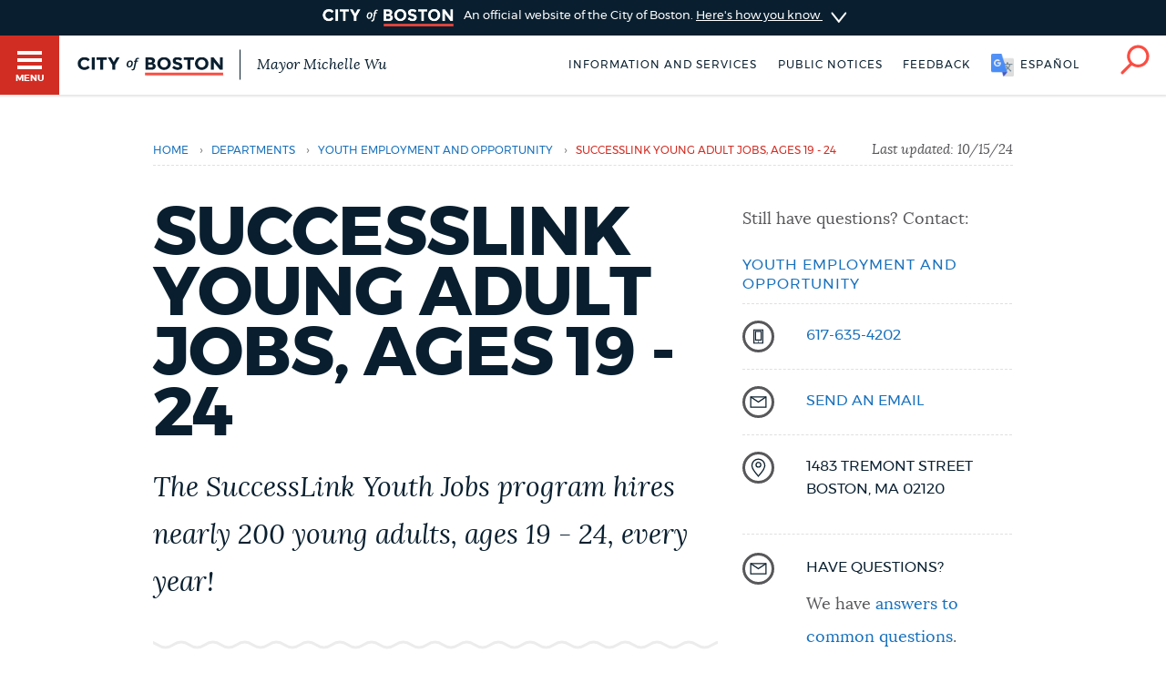

--- FILE ---
content_type: text/html; charset=UTF-8
request_url: https://search.boston.gov/departments/youth-engagement-and-employment/successlink-young-adult-jobs-ages-19-24
body_size: 13904
content:
<!DOCTYPE html>
<html lang="en" dir="ltr" prefix="og: https://ogp.me/ns#">
  <head>
    <meta charset="utf-8" />
<meta name="description" content="UPDATE: The 2024 - 2025 school-year job application is open! Apply online Please contact us at successlink@boston.gov with any questions or concerns. You are also welcome to come into our office at 1483 Tremont Street if you would like any support with the application or onboarding process." />
<link rel="shortlink" href="https://search.boston.gov/node/13650091" />
<link rel="canonical" href="https://search.boston.gov/departments/youth-engagement-and-employment/successlink-young-adult-jobs-ages-19-24" />
<meta name="generator" content="Drupal 10 (http://drupal.org)" />
<link rel="apple-touch-icon" sizes="180x180" href="/themes/custom/bos_theme/images/apple-touch-icon.png" />
<link rel="apple-touch-icon-precomposed" sizes="180x180" href="/themes/custom/bos_theme/images/apple-touch-icon-precomposed.png" />
<meta property="og:site_name" content="Boston.gov" />
<meta property="og:url" content="https://search.boston.gov/departments/youth-engagement-and-employment/successlink-young-adult-jobs-ages-19-24" />
<meta property="og:title" content="SuccessLink Young Adult Jobs, Ages 19 - 24" />
<meta property="og:description" content="UPDATE: The 2024 - 2025 school-year job application is open! Apply online Please contact us at successlink@boston.gov with any questions or concerns. You are also welcome to come into our office at 1483 Tremont Street if you would like any support with the application or onboarding process." />
<meta property="og:image" content="https://patterns.boston.gov/images/global/icons/seal_dark_1000x1000.png" />
<meta property="og:image:url" content="https://patterns.boston.gov/images/global/icons/seal_dark_1000x1000.png" />
<meta property="og:image:secure_url" content="https://patterns.boston.gov/images/global/icons/seal_dark_1000x1000.png" />
<meta property="og:updated_time" content="2024-10-15T11:41:16-0400" />
<meta property="article:published_time" content="2020-06-10T16:33:47-0400" />
<meta property="article:modified_time" content="2024-10-15T11:41:16-0400" />
<meta name="twitter:card" content="summary" />
<meta name="twitter:description" content="UPDATE: The 2024 - 2025 school-year job application is open! Apply online Please contact us at successlink@boston.gov with any questions or concerns. You are also welcome to come into our office at 1483 Tremont Street if you would like any support with the application or onboarding process." />
<meta name="twitter:site" content="@CityOfBoston" />
<meta name="twitter:title" content="SuccessLink Young Adult Jobs, Ages 19 - 24" />
<meta name="twitter:site:id" content="124455872" />
<meta name="twitter:creator:id" content="124455872" />
<meta name="twitter:creator" content="@CityOfBoston" />
<meta name="Generator" content="Drupal 10 (https://www.drupal.org)" />
<meta name="MobileOptimized" content="width" />
<meta name="HandheldFriendly" content="true" />
<meta name="viewport" content="width=device-width, initial-scale=1.0" />
<script type="application/ld+json">{
    "@context": "https://schema.org",
    "@graph": [
        {
            "@type": "Article",
            "name": "SuccessLink Young Adult Jobs, Ages 19 - 24",
            "headline": "SuccessLink Young Adult Jobs, Ages 19 - 24",
            "description": "UPDATE: The 2024 - 2025 school-year job application is open!\nApply online\nPlease contact us at successlink@boston.gov with any questions or concerns. You are also welcome to come into our office at 1483 Tremont Street if you would like any support with the application or onboarding process.",
            "image": {
                "@type": "ImageObject",
                "url": "https://patterns.boston.gov/images/global/icons/b-logo-large.png"
            },
            "datePublished": "Wed, 06/10/2020 - 4:33pm",
            "dateModified": "Tue, 10/15/2024 - 11:41am",
            "isAccessibleForFree": "True",
            "author": {
                "@type": "Organization",
                "name": "City of Boston",
                "logo": {
                    "@type": "ImageObject",
                    "representativeOfPage": "True",
                    "url": "https://patterns.boston.gov/images/global/icons/b-logo-large.png"
                }
            },
            "publisher": {
                "@type": "Organization",
                "name": "City of Boston",
                "logo": {
                    "@type": "ImageObject",
                    "representativeOfPage": "True",
                    "url": "https://patterns.boston.gov/images/global/icons/b-logo-large.png"
                }
            }
        },
        {
            "@type": "ImageObject",
            "url": "https://patterns.boston.gov/images/global/icons/b-logo-large.png"
        }
    ]
}</script>
<meta class="swiftype" name="site-priority" data-type="integer" content="5" />
<meta class="swiftype" name="type" data-type="enum" content="article" />
<link rel="icon" href="/themes/custom/bos_theme/images/favicon.ico" type="image/vnd.microsoft.icon" />
<link rel="alternate" hreflang="en" href="https://search.boston.gov/departments/youth-engagement-and-employment/successlink-young-adult-jobs-ages-19-24" />

    <title>SuccessLink Young Adult Jobs, Ages 19 - 24 | Boston.gov</title>
    <link rel="stylesheet" media="all" href="/sites/default/files/css/css_oO0KOE6x-T7famJOd5drAW5m21dLHDnyf_d9rfSlrME.css?delta=0&amp;language=en&amp;theme=bos_theme&amp;include=[base64]" />
<link rel="stylesheet" media="all" href="https://patterns.boston.gov/css/public.css" />
<link rel="stylesheet" media="all" href="https://patterns.boston.gov/css/patterns-cob-theme.css" />
<link rel="stylesheet" media="all" href="/sites/default/files/css/css_UOl1BS4435pIxQ6pnG-dQy3hd8W1bbzwzV4uuFgI1Qg.css?delta=3&amp;language=en&amp;theme=bos_theme&amp;include=[base64]" id="common_style" />

    <script type="application/json" data-drupal-selector="drupal-settings-json">{"path":{"baseUrl":"\/","pathPrefix":"","currentPath":"node\/13650091","currentPathIsAdmin":false,"isFront":false,"currentLanguage":"en"},"pluralDelimiter":"\u0003","suppressDeprecationErrors":true,"ajaxPageState":{"libraries":"[base64]","theme":"bos_theme","theme_token":null},"ajaxTrustedUrl":[],"gtag":{"tagId":"","consentMode":false,"otherIds":[],"events":[],"additionalConfigInfo":{"Department":"Youth Employment and Opportunity"}},"gtm":{"tagId":null,"settings":{"data_layer":"dataLayer","include_environment":false},"tagIds":["GTM-TKGRDS"]},"webform":{"dialog":{"options":{"narrow":{"title":"Narrow","width":600},"normal":{"title":"Normal","width":800},"wide":{"title":"Wide","width":1000}},"entity_type":"node","entity_id":"13650091"}},"rollbar":{"accessToken":"27cf607b2565425790836f8e674f2b79","captureUncaught":true,"captureUnhandledRejections":true,"payload":{"environment":"production"},"rollbarJsUrl":"https:\/\/cdn.rollbar.com\/rollbarjs\/refs\/tags\/v2.26.3\/rollbar.min.js","ignoredMessages":[],"scrubFields":["passwd","password","secret","confirm_password","password_confirmation","auth_token","csrf_token"],"hostSafeList":["boston.gov;www.boston.gov"]},"bos_bibblio":{"bos_bibblio_js":{"node_id":"13650091"}},"cob":{"hostName":"search.boston.gov","env":"test"},"ajax":[],"user":{"uid":0,"permissionsHash":"a2cd8a3b36ca8b7ff49143636600ece513cd74e344f7eee4fff522f84ef47f02"}}</script>
<script src="/sites/default/files/js/js_BhimRxzoaM07kKqS_dhPb6RSMfIEzPBnFaxWoL4rdUM.js?scope=header&amp;delta=0&amp;language=en&amp;theme=bos_theme&amp;include=[base64]"></script>
<script src="/modules/contrib/google_tag/js/gtag.js?t8za66"></script>
<script src="/modules/contrib/google_tag/js/gtm.js?t8za66"></script>
<script src="/sites/default/files/js/js_lIa-OsTYI9ZnhXWidabX49lZ_NR-gJkn337_OE7uhdk.js?scope=header&amp;delta=3&amp;language=en&amp;theme=bos_theme&amp;include=[base64]"></script>

  </head>
  <body class="html bos_theme not-front not-logged-in node-published page-node-13650091 page-node node-type-article">
    <noscript><iframe src="https://www.googletagmanager.com/ns.html?id=GTM-TKGRDS"
                  height="0" width="0" style="display:none;visibility:hidden"></iframe></noscript>

      <div class="dialog-off-canvas-main-canvas" data-off-canvas-main-canvas>
    
<div class="sw-skipnav-outerbar">
  <a href="#content" id="skipLink" class="sw-skipnav" data-swiftype-index="false" tabindex="0" >Skip to Main Content</a>
</div>

    

          <nav class="nv-m">
  <div class="nv-m-h">
    <div class="nv-m-h-ic">
      <a href="/" title="Go to home page">
        <img src="https://patterns.boston.gov/images/b-dark.svg" alt="City of Boston" aria-hidden="true" class="nv-m-h-i" />
      </a>
    </div>
  </div>
  <div class="nv-m-c">
    <nav role="navigation" aria-labelledby="block-mainmenu-menu" id="block-mainmenu" data-block-plugin-id="menu_block:main">
            
  <div class="visually-hidden" id="block-mainmenu-menu">Main menu</div>

    

        

                            <ul class="nv-m-c-l">
                                                                      <li class="nv-m-c-l-i is-l leaf first menu-mlid-763366 nv-m-c-a--y">
                              <a href="https://www.boston.gov/departments/boston-311" class="nv-m-c-a mv-m-c-a--p three-one-one">Help / 311</a>
                            </li>
                                                                          <li class="nv-m-c-l-i is-l leaf menu-mlid-210101">
                              <a href="/homepage-bostongov" class="nv-m-c-a mv-m-c-a--p" data-drupal-link-system-path="node/21">Home</a>
                            </li>
                                                                          <li class="nv-m-c-l-i is-l leaf menu-mlid-171721">
                              <a href="/guides" class="nv-m-c-a mv-m-c-a--p" data-drupal-link-system-path="node/841">Guides to Boston</a>
                            </li>
                                                                          <li class="nv-m-c-l-i is-l leaf menu-mlid-171726">
                              <a href="/departments" class="nv-m-c-a mv-m-c-a--p" data-drupal-link-system-path="node/1796">Departments</a>
                            </li>
                                                                          <li class="nv-m-c-l-i is-l leaf menu-mlid-1675906">
                              <a href="/public-notices" class="nv-m-c-a mv-m-c-a--p" data-drupal-link-system-path="node/11666">Public Notices</a>
                            </li>
                                                                          <li class="nv-m-c-l-i is-l leaf menu-mlid-2354776">
                              <a href="/city-boston-services-applications-and-permits" class="nv-m-c-a mv-m-c-a--p" data-drupal-link-system-path="node/32906">Pay and apply</a>
                            </li>
                                                                          <li class="nv-m-c-l-i is-l leaf menu-mlid-2356726">
                              <a href="https://www.boston.gov/government/cabinets/economic-opportunity-and-inclusion" class="nv-m-c-a mv-m-c-a--p">Business Support</a>
                            </li>
                                                                          <li class="nv-m-c-l-i is-l leaf menu-mlid-885866">
                              <a href="/events" class="nv-m-c-a mv-m-c-a--p" data-drupal-link-system-path="node/1426">Events</a>
                            </li>
                                                                          <li class="nv-m-c-l-i is-l leaf menu-mlid-202946">
                              <a href="/news" class="nv-m-c-a mv-m-c-a--p" data-drupal-link-system-path="node/1401">City of Boston News</a>
                            </li>
                                                                          <li class="nv-m-c-l-i is-l leaf menu-mlid-2356736">
                              <a href="/departments/boston-digital-service/project-search" class="nv-m-c-a mv-m-c-a--p" data-drupal-link-system-path="node/16372691">View City Projects</a>
                            </li>
                                                                          <li class="nv-m-c-l-i is-l leaf menu-mlid-2356731">
                              <a href="https://newsletters.boston.gov/subscribe" class="nv-m-c-a mv-m-c-a--p">Newsletters</a>
                            </li>
                                                          <li class="nv-m-c-l-i is-e expanded menu-mlid-171731">
                <a href="#" title="Click to expand Places menu" class="nv-m-c-a mv-m-c-a--p nolink nolink--a ">Places</a>
                                                              <ul class="nv-m-c-l-l">
            <li class="nv-m-c-bc"><button class="nv-m-c-b">Back|t</button></li>
                                                                      <li class="nv-m-c-l-l-i is-l leaf ">
                              <a href="/cemeteries" title="" class="nv-m-c-a mv-m-c-a--p" data-drupal-link-system-path="node/33006">Cemeteries</a>
                            </li>
                                                                          <li class="nv-m-c-l-l-i is-l leaf ">
                              <a href="/community-centers" class="nv-m-c-a mv-m-c-a--p" data-drupal-link-system-path="node/32886">Community centers</a>
                            </li>
                                                                          <li class="nv-m-c-l-l-i is-l leaf ">
                              <a href="https://www.boston.gov/departments/landmarks-commission#historic-districts" title="" class="nv-m-c-a mv-m-c-a--p">Historic Districts</a>
                            </li>
                                                                          <li class="nv-m-c-l-l-i is-l leaf ">
                              <a href="https://www.bpl.org/" title="" class="nv-m-c-a mv-m-c-a--p">Libraries</a>
                            </li>
                                                                          <li class="nv-m-c-l-l-i is-l leaf ">
                              <a href="/neighborhoods" title="" class="nv-m-c-a mv-m-c-a--p" data-drupal-link-system-path="node/33066">Neighborhoods</a>
                            </li>
                                                                          <li class="nv-m-c-l-l-i is-l leaf ">
                              <a href="/departments/parks-and-recreation/playgrounds-and-parks-boston" class="nv-m-c-a mv-m-c-a--p" data-drupal-link-system-path="node/3871">Parks and playgrounds</a>
                            </li>
                                                                          <li class="nv-m-c-l-l-i is-l leaf ">
                              <a href="http://www.bostonpublicschools.org/Page/628" title="" class="nv-m-c-a mv-m-c-a--p">Schools</a>
                            </li>
                            </ul>
    
                              </li>
                                                          <li class="nv-m-c-l-i is-e expanded menu-mlid-171741">
                <a href="#" title="Click to expand Government menu" class="nv-m-c-a mv-m-c-a--p nolink nolink--a ">Government</a>
                                                              <ul class="nv-m-c-l-l">
            <li class="nv-m-c-bc"><button class="nv-m-c-b">Back|t</button></li>
                                                                      <li class="nv-m-c-l-l-i is-l leaf ">
                              <a href="/departments/city-clerk" title="" class="nv-m-c-a mv-m-c-a--p" data-drupal-link-system-path="node/136">City Clerk</a>
                            </li>
                                                                          <li class="nv-m-c-l-l-i is-l leaf ">
                              <a href="https://www.boston.gov/departments/city-council" class="nv-m-c-a mv-m-c-a--p">City Council</a>
                            </li>
                                                                          <li class="nv-m-c-l-l-i is-l leaf ">
                              <a href="/departments/election" title="" class="nv-m-c-a mv-m-c-a--p" data-drupal-link-system-path="node/131">Elections</a>
                            </li>
                                                                          <li class="nv-m-c-l-l-i is-l leaf ">
                              <a href="https://www.boston.gov/civic-engagement/boards-and-commissions" title="" class="nv-m-c-a mv-m-c-a--p">Boards and commissions</a>
                            </li>
                                                                          <li class="nv-m-c-l-l-i is-l leaf ">
                              <a href="/departments/311/city-boston-government" class="nv-m-c-a mv-m-c-a--p" data-drupal-link-system-path="node/28101">City government overview</a>
                            </li>
                            </ul>
    
                              </li>
                                                                          <li class="nv-m-c-l-i is-l leaf menu-mlid-2356706">
                              <a href="mailto:mayor24reply@boston.gov" title="Need help? You can send an email to BOS:311 for non-emergency services through the feedback form below." class="nv-m-c-a mv-m-c-a--p">Feedback</a>
                            </li>
                                                                          <li class="nv-m-c-l-i is-l leaf menu-mlid-2354781">
                              <a href="/career-center" class="nv-m-c-a mv-m-c-a--p" data-drupal-link-system-path="node/19261">Jobs and careers</a>
                            </li>
                                                                          <li class="nv-m-c-l-i is-l leaf menu-mlid-171851 last">
                              <a href="/departments/mayors-office" title="" class="nv-m-c-a mv-m-c-a--p" data-drupal-link-system-path="node/176">The Mayor's Office</a>
                            </li>
                            </ul>
    


  </nav>


  </div>
</nav>

<div id="page" class="mn page--wa" data-target="13650091">

    
<div class="site-banner dr">
  <input type="checkbox" id="dr-banner" class="dr-tr a11y--h">
  <label for="dr-banner" class="dr-h">
    <div class="b b--b b--fw">
      <div class="b-c p-v200">
        <img class="site-banner-logo" src="https://patterns.boston.gov/images/public/logo-white_red.png" alt="Boston.gov">
        <span class="site-banner-text">
          An official website of the City of Boston.
          <span class="site-banner-button">
          <span>Here's how you know</span>
          <div class="dr-ic">
            <svg xmlns="http://www.w3.org/2000/svg" viewBox="-2 8.5 18 25">
              <path class="dr-i" d="M16 21L.5 33.2c-.6.5-1.5.4-2.2-.2-.5-.6-.4-1.6.2-2l12.6-10-12.6-10c-.6-.5-.7-1.5-.2-2s1.5-.7 2.2-.2L16 21z"/>
            </svg>
          </div>
          </span>
        </span>
      </div>
    </div>
  </label>
  <div class="b b--g b--fw dr-c">
    <div class="b-c p-a300">
      <div class="site-banner-expansion g" id="site-banner-content">
        <div class="site-banner-expansion-item city-hall g--6">
          <svg id="city-hall" data-name="city-hall" xmlns="http://www.w3.org/2000/svg" viewBox="0 0 144 144">
            <title>city_hall</title>
            <rect x="51.96" y="83.7" width="22.67" height="36.4" fill="#fff" stroke="#0f1f2d" stroke-miterlimit="10" stroke-width="3"/><rect x="39.27" y="65.48" width="65.4" height="20.82" fill="#fff" stroke="#0f1f2d" stroke-miterlimit="10" stroke-width="3"/>
            <rect x="27.76" y="64.11" width="13.76" height="56.01" fill="#fff" stroke="#0f1f2d" stroke-miterlimit="10" stroke-width="3"/><rect x="102.77" y="64.09" width="13.76" height="56.01" fill="#fff" stroke="#0f1f2d" stroke-miterlimit="10" stroke-width="3"/>
            <rect x="13.06" y="23.87" width="117.87" height="20.82" fill="#fff" stroke="#0f1f2d" stroke-miterlimit="10" stroke-width="3"/><rect x="27.98" y="44.69" width="87.99" height="20.82" fill="#fff" stroke="#0f1f2d" stroke-miterlimit="10" stroke-width="3"/>
            <rect x="21.11" y="30.23" width="8.1" height="8.1" fill="#0f1f2d"/>
            <rect x="34.5" y="30.23" width="8.1" height="8.1" fill="#0f1f2d"/>
            <rect x="47.86" y="30.23" width="8.1" height="8.1" fill="#0f1f2d"/>
            <rect x="61.24" y="30.23" width="8.1" height="8.1" fill="#0f1f2d"/>
            <rect x="74.63" y="30.23" width="8.1" height="8.1" fill="#0f1f2d"/>
            <rect x="101.37" y="30.23" width="8.1" height="8.1" fill="#0f1f2d"/>
            <rect x="88.02" y="30.23" width="8.1" height="8.1" fill="#0f1f2d"/>
            <rect x="114.76" y="30.23" width="8.1" height="8.1" fill="#0f1f2d"/>
            <rect x="34.5" y="50.35" width="8.1" height="8.1" fill="#0f1f2d"/>
            <rect x="47.86" y="50.35" width="8.1" height="8.1" fill="#0f1f2d"/>
            <rect x="61.24" y="50.35" width="8.1" height="8.1" fill="#0f1f2d"/>
            <rect x="74.63" y="50.35" width="8.1" height="8.1" fill="#0f1f2d"/>
            <rect x="88.02" y="50.35" width="8.1" height="8.1" fill="#0f1f2d"/>
            <rect x="101.37" y="50.35" width="8.1" height="8.1" fill="#0f1f2d"/>
            <rect x="61.24" y="71.84" width="8.1" height="8.1" fill="#0f1f2d"/>
            <rect x="74.63" y="71.84" width="8.1" height="8.1" fill="#0f1f2d"/>
            <rect x="74.58" y="71.84" width="8.1" height="8.1" fill="#0f1f2d"/>
            <rect x="87.96" y="71.84" width="8.1" height="8.1" fill="#0f1f2d"/>
            <rect x="47.91" y="71.84" width="8.1" height="8.1" fill="#0f1f2d"/>
            <rect x="41.53" y="106.58" width="46.46" height="13.52" fill="#fff" stroke="#0f1f2d" stroke-miterlimit="10" stroke-width="3"/>
          </svg>
          <div class="site-banner-expansion-item-content">
            <p>Official websites use .boston.gov</p>
            <p>
              A .boston.gov website belongs to an official government organization in the City of Boston.</p>
          </div>
        </div>
        <div class="site-banner-expansion-item lock g--6">
          <svg id="lock" data-name="lock" xmlns="http://www.w3.org/2000/svg" viewBox="0 0 144 144">
            <defs>
              <style>.cls-1{fill:#fff;stroke:#0f1f2d;stroke-linecap:round;stroke-miterlimit:10;stroke-width:3px;}</style>
            </defs>
            <title>lock</title>
            <polygon class="cls-1" points="81.85 35.33 62.15 35.33 48.21 49.26 48.21 76.97 55.21 76.97 55.21 53.73 66.53 42.41 77.47 42.41 88.79 53.73 88.79 76.97 95.79 76.97 95.79 49.26 81.85 35.33"/>
            <rect class="cls-1" x="44.15" y="62.97" width="55.71" height="45.71"/>
            <path class="cls-1" d="M78,79.78a6,6,0,1,0-8.79,5.37V97.73h5.5V85.15A6,6,0,0,0,78,79.78Z"/>
          </svg>
          <div class="site-banner-expansion-item-content">
            <p>Secure .gov websites use HTTPS</p>
            <p>A lock <span aria-hidden="true">(
                <svg style="width:15px;max-width: 15px;min-width: 15px;max-height: 15px;" aria-hidden="true" width="15" height="15" xmlns="http://www.w3.org/2000/svg" viewBox="0 0 144 144">
                <defs>
                  <style>.cls-1{fill:#fff;stroke:#0f1f2d;stroke-linecap:round;stroke-miterlimit:10;stroke-width:3px;}</style>
                </defs>
                <title>lock</title>
                <polygon class="cls-1" points="81.85 35.33 62.15 35.33 48.21 49.26 48.21 76.97 55.21 76.97 55.21 53.73 66.53 42.41 77.47 42.41 88.79 53.73 88.79 76.97 95.79 76.97 95.79 49.26 81.85 35.33"/>
                <rect class="cls-1" x="44.15" y="62.97" width="55.71" height="45.71"/>
                <path class="cls-1" d="M78,79.78a6,6,0,1,0-8.79,5.37V97.73h5.5V85.15A6,6,0,0,0,78,79.78Z"/>
              </svg>
                )</span> or https:// means you've safely connected to the
              .gov website. Share sensitive information only on official, secure
              websites.</p>
          </div>
        </div>
      </div>
    </div>
  </div>
</div>


    <header id="main-menu" class="h" role="banner" data-swiftype-index="false">
    <input type="checkbox" id="brg-tr" class="brg-tr" aria-hidden="true" />
<label for="brg-tr" class="brg-b" tabindex="0">
  <span class="brg">
    <span class="brg-c">
      <span class="brg-c-i"></span>
    </span>
    <span class="brg-t"><span class="a11y--h">Toggle </span>Menu</span>
  </span>
</label>

          <div class="lo lo--abs">
      <div class="lo-l lo-b-cont">
        <a href="/" id="logoImg">
          <img src="https://patterns.boston.gov/images/public/logo.svg" alt="Boston.gov" class="lo-i" />
        </a>
                  <span class="lo-t">
            <a href="/mayor">
              Mayor Michelle Wu
            </a>
          </span>
              </div>
    </div>

    <nav class="nv-h">
  <ul class="nv-h-l">

              <li class="nv-h-l-i">
        <a href="/city-boston-services-applications-and-permits" class="nv-h-l-a" data-drupal-link-system-path="node/32906">Information and Services</a>
      </li>
          <li class="nv-h-l-i">
        <a href="/public-notices" title="" class="nv-h-l-a" data-drupal-link-system-path="node/11666">Public notices</a>
      </li>
    
              
  

  <li class="nv-h-l-i">
    <a  data-dialog-options="{&quot;width&quot;:345,&quot;classes&quot;:{&quot;ui-dialog&quot;:&quot;feedback-dialog&quot;},&quot;tf-src&quot;:&quot;&quot;,&quot;title&quot;:&quot;Boston.gov Feedback&quot;}" data-dialog-type="modal" href="/form/website-feedback-form?full=1" aria-label="Boston.gov Feedback" class="webform-dialog feedback-wrapper nv-h-l-a focusable">Feedback</a>
  </li>


    
              <li id="targetLanguage" class="nv-h-l-i translate" data-nosnippet>
  <a id="cob_translate" href="#translate" title="Translate" class="nv-h-l-a nv-h-l-a--k translate-link">
    <span>English</span>
    <span>Español</span>
    <span>Soomaali</span>
    <span>Português</span>
    <span>français</span>
    <span>简体中文</span>
  </a>
  <div id="overlay" class="translate-overlay" data-nosnippet></div>
  <div id="overlay-background" class="translate-overlay-background" data-nosnippet></div>
</li>

    
                  <li class="nv-h-l-i">
  <input type="checkbox" id="s-tr" class="s-tr" aria-hidden="true">
  <label for="s-tr" title="Search" class="nv-h-l-a nv-h-l-a--k nv-h-l-a-ic" id="searchIcon" tabindex="0">
    <svg id="Layer_2" xmlns="http://www.w3.org/2000/svg" viewBox="0 0 40 41">
      <title>Search</title>
      <path class="nv-h-l-a-i" d="M24.2.6C15.8.6 9 7.4 9 15.8c0 3.7 1.4 7.2 3.6 9.8L1.2 37c-.8.8-.8 2 0 2.8.4.4.9.6 1.4.6s1-.2 1.4-.6l11.5-11.5C18 30 21 31 24.2 31c8.4 0 15.2-6.8 15.2-15.2C39.4 7.4 32.6.6 24.2.6zm0 26.5c-6.2 0-11.2-5-11.2-11.2S18 4.6 24.2 4.6s11.2 5 11.2 11.2-5 11.3-11.2 11.3z" />
    </svg>
  </label>
</li>

      </ul>
</nav>

    <div class="h-s">
  <form class="sf" action="/search" accept-charset="UTF-8" method="get">
    <input name="utf8" type="hidden" value="✓">
    <div class="sf-i">
      <input type="text" name="query" id="query" value="" placeholder="Search…" class="sf-i-f" autocomplete="off">
      <label for="query" class="sf-i-l">Search</label>
      <button class="sf-i-b">Search</button>
    </div>
  </form>
</div>
              </header>

          <div id="sa" class="d--n node-site-alert">
                <div class="views-element-container" id="block-bos-theme-views-block-site-alerts-block-site-alerts" data-block-plugin-id="views_block:site_alerts-block_site_alerts">
      <div><div class="js-view-dom-id-6a2e926f7b3a26a5d54de5ae37ec82ec7970764640c5ad3c2ea1e3f8889c8d64">
  
  
  

  
  
  

    

  
  

  
  
</div>
</div>

    </div>
  

    </div>
  
  <div class="main">
    <div class="container">

      <section class="main-content" id="content" role="main">

                                      
        
       
                

        
        

                                      
        
        
                                          <div data-drupal-messages-fallback class="hidden"></div>  
    
      


<div class="ds-ele breadcrumb brc-t" id="breadcrumb-1956ec4c6" bos-element-ds="breadcrumb" data-swiftype-index="false">

  
    <nav class="brc" role="navigation" aria-labelledby="system-breadcrumb">

    
      <div class="a11y--h">
        <span id="system-breadcrumb" class="brc-t">
          You are here
        </span>
      </div>

      <ul class="brc-l" aria-labelledby="system-breadcrumb">

                  <li class="brc-l-i">
                          <a href="/"
                 rel="noopener noreferrer">Home</a>
                                      <span class="brc-s">›</span>
                      </li>
                  <li class="brc-l-i">
                          <a href="/departments"
                 rel="noopener noreferrer">departments</a>
                                      <span class="brc-s">›</span>
                      </li>
                  <li class="brc-l-i">
                          <a href="/departments/youth-employment-and-opportunity"
                 rel="noopener noreferrer">Youth Employment and Opportunity</a>
                                      <span class="brc-s">›</span>
                      </li>
                  <li class="brc-l-i">
                          SuccessLink Young Adult Jobs, Ages 19 - 24
                                  </li>
        
      </ul>

  
      <div class="brc-lu">
              Last updated: 		<time datetime="2024-10-15T15:41:18Z">10/15/24</time>

          </div>
  
  </nav>


</div>


<article typeof="sioc:Item foaf:Document" class="node-13650091 node clearfix node-article modstate-published" bos_context_type="Article">
  <div class="p-v400">
      <div class="g">
        <div class="column g--8">

            

                            <h1>SuccessLink Young Adult Jobs, Ages 19 - 24</h1>
            
            

                               <div class="intro-text supporting-text squiggle-border-bottom field field-name-field-intro-text field-type-text-long"><p><span><span><span><span><span><span>The SuccessLink Youth Jobs program hires nearly 200 young adults, ages 19 - 24, every year!</span></span></span></span></span></span></p>
</div>

            
          
    <div class="sub-nav-trigger ssm-trigger drawer-trigger" role="button" aria-controls="topic-nav" aria-expanded="false">
    <div class="ssm-chevron">
      <svg version="1.1" xmlns="http://www.w3.org/2000/svg" xmlns:xlink="http://www.w3.org/1999/xlink" x="0px" y="0px" viewBox="0 0 26 18" style="enable-background:new 0 0 26 18;" xml:space="preserve">
        <title>Toggle</title>
        <path class="st0 icon-stroke" d="M13,17.7L0.5,2.7C0,2.1,0.1,1.2,0.7,0.6c0.6-0.5,1.6-0.4,2.1,0.2L13,13L23.2,0.8c0.5-0.6,1.5-0.7,2.1-0.2
              c0.6,0.5,0.7,1.5,0.2,2.1L13,17.7z"></path>
      </svg>
    </div>
    Page Sections
  </div>

  <hidden id="topic-nav-anchor"></hidden>

    <nav id="topic-nav" class="topic-nav ssm ssm__left" aria-labelledby="section-nav">
    <a id="section-nav" title="Page Sections" class="sr-only sr-only-focusable">
      Page Sections
    </a>
    <ul><li><a href="#apply" class="scroll-link-js" aria-label="Navigate to Apply">Apply</a></li><li><a href="#hiring-process" class="scroll-link-js" aria-label="Navigate to Hiring process">Hiring process</a></li><li><a href="#common-questions" class="scroll-link-js" aria-label="Navigate to Common questions">Common questions</a></li><li><a href="#onboard-online" class="scroll-link-js" aria-label="Navigate to Onboard Online">Onboard Online</a></li></ul>

        <ul id="contact-sidebar">
      <li>
        <a href="#mobile-sidebar" title="Sidebar" tabindex="-1">
          Contact Us
        </a>
      </li>
    </ul>

  </nav>

            <div class="body">
                                                
  
  <div class="g--12" property="content:encoded">
    <p class="supporting-text"><span class="red"><strong>UPDATE</strong></span>: The 2024 - 2025 school-year job application is open!</p>
<p><a class="button" href="https://www.boston.gov/departments/youth-employment-and-opportunity/youth-jobs#work-opportunities-">Apply online</a></p>
<p>Please contact us at <a href="mailto:successlink@boston.gov">successlink@boston.gov</a> with any questions or concerns. You are also welcome to come into our office at 1483 Tremont Street if you would like any support with the application or onboarding process.</p>

  </div>

  

            </div>

        </div>

        <div id="desktop-sidebar" class="column g--4">
          <ul class="sb">
                          <li class="sb-i">
                  <div>Still have questions? Contact:</div>
                    
<span class="label">
  	
  				<div class="field field-name-field-department-profile field-type-entity-reference field-label-hidden field__items field-items">
								<div>
				

<div class="article-contact">
  <h5 class="contact-title">
    <a href="/departments/youth-employment-and-opportunity">Youth Employment and Opportunity</a>
  </h5>
  <ul class="sb">
          <li class="sb-i">
            <div class="field field-name-field-phone-number field-type-text field-type-string field__items">

    
<div class="detail-item__field_phone_number">
  <img src="https://patterns.boston.gov/images/global/icons/icon-phone.svg"  class="icon icon-phone sb-ic" alt="" />

                        <div>
          <div class="detail-item__body--secondary">
    <span class="sb-d"><a href="tel:617-635-4202">617-635-4202</a></span>
  </div>
                    </div>
            </div>

    </div>

      </li>
              <li class="sb-i evt-sb-i">
            <div class="field field-name-field-email field-type-text field-type-string field__items">

    
<div class="detail-item__field_email">
  <img src="https://patterns.boston.gov/images/global/icons/icon-email.svg" class="icon icon-email sb-ic" alt="" />
    
                    <div>
        
                            
      <div class="detail-item__body--secondary">
        <span class="sb-d"> <a href="mailto:futurebos@boston.gov" title="Have a question, or just need help? You can send an email to  through the form below."  >send an email</a></span>
      </div>

                    </div>
        
    </div>

    </div>

      </li>
              <li class="sb-i">
            <div class="field field-name-field-address field-type-address field__items">

    
<div class="detail-item__field_address">
  <img src="https://patterns.boston.gov/images/global/icons/icon-location.svg" class="icon icon-location sb-ic" alt="" />
                        <div>
                  <div class="detail-item__body--secondary">
            <div class="addr addr--s locality-block country-US sb-d" itemprop="address" itemscope itemtype="http://schema.org/PostalAddress">
              <div itemprop="streetAddress" class="addr-a street-block">
                1483 Tremont Street
                                  <br /> 
                              </div>
              <div class="addr-l">
                <span itemprop="addressLocality" class="locality">Boston</span>, <span itemprop="addressRegion" class="state"><span class="administrative-area">MA</span>
</span> <span itemprop="postalCode" class="postal-code"><span class="postal-code">02120</span>
</span>
              </div>
              <span class="country hidden"><span class="country">United States</span>
</span>
            </div>
          </div>
                    </div>
            </div>

    </div>


      </li>
      </ul>
</div>
						</div>
				
		</div>


</span>

              </li>
                                        
          <li class="si-list-item sb-i">
      
<div class="" class="entity entity-paragraphs-item component-section paragraphs-item-sidebar-item-w-icon" bos_context_type="Sidebar Item W Icon">
            <img src="https://patterns.boston.gov/images/global/icons/icon-email.svg" class="icon icon-email sb-ic">
               <div class="sb-d ">
         

  Have questions?

      </div>
                     <div class="sb-b notranslate">
                           		<p>We have <a href="https://docs.google.com/document/d/1sf3iMQIO1YtSqIBE9vkygXv1FOAZo04ogdJqNXT95EQ/edit?ts=5edec0e1">answers to common questions</a>. You can also email <a href="mailto:successlink@boston.gov">successlink@boston.gov</a> for answers to your questions.</p>

                     </div>
      </div>

    </li>
  

                      </ul>
        </div>
      </div>
  </div>
  <div class="g">
    <div class="column g--12">
          <div class="department-components" >
        
            <div class="paragraphs-items paragraphs-items-field-components paragraphs-items-full paragraphs-items-field-components-full">
                                              <div class="subnav-anchor" id="apply" data-text="Apply" aria-hidden="true" title="This is an anchor"></div>
                                
<div class="entity entity-paragraphs-item paragraphs-item-text component-section entity entity-paragraphs-item component-section component-section b--fw" bos_context_type="Text" about="" typeof="">
  <div class="b-c">
      	  <div class="sh">
        
    <h2 class="sh-title">Apply for young adult jobs</h2>

                  
              </div>
              <div class="paragraphs-items paragraphs-items-field-text-blocks paragraphs-items-field-text-blocks-full paragraphs-items-full">
         		
<div class="entity entity-paragraphs-item paragraphs-item-text-two-column component-section col_two_one_third entity entity-paragraphs-item component-section" bos_context_type="Text Two Column">

  <div class="g">
    				<div class="field field-label-hidden g--6 g--6--sl m-t500 field-name-field-left-column field-type-text-long field__items field-items">
		<address><span><span><span><span><span>Program Overview:</span></span></span></span></span></address>
<ul>
<li><span><span><span><span><span><span>The program is active during the school year months</span></span></span></span></span></span></li>
<li><span><span><span><span><span><span>Young adults are paid at a rate of $16 per hour and work</span></span></span></span></span></span>&nbsp;<span><span><span><span><span><span>up to 15&nbsp;hours per week.&nbsp;</span></span></span></span></span></span></li>
<li><span><span><span><span><span><span>Please review the hiring process below to see if you are eligible to apply.</span></span></span></span></span></span></li>
</ul>

		</div>				<div class="field field-label-hidden g--6 g--6--sl m-t500 field-name-field-right-column field-type-text-long field__items field-items">
		<p class="supporting-text">The 2024-2025 school-year job application is open!</p>
<p><a class="button" href="https://www.boston.gov/departments/youth-employment-and-opportunity/youth-jobs#work-opportunities-">Apply online</a></p>

		</div>
  </div>

</div>

      </div>
      </div>
</div>

                                              <div class="subnav-anchor" id="hiring-process" data-text="Hiring process" aria-hidden="true" title="This is an anchor"></div>
                                

<div  class="entity entity-paragraphs-item component-section paragraphs-item-drawers" bos_context_type="Drawers">
  <div class="b b--g b--fw">
    <div class="b-c">
            <div class="sh cl">
        
        
    <h2 class="sh-title">Hiring process</h2>

                  	<span class="field field-name-field-short-title field-type-text field-type-string component-short-title">
		Hiring process
	</span>

                
      </div>
            <div class="section-drawers">
        		<div  class="entity entity-paragraphs-item component-section paragraphs-item-drawer dr contextual-region" bos_context_type="Drawer">

  <input type="checkbox" id="dr" class="dr-tr a11y--h">

  <label for="dr" class="dr-h">

	  <div class="dr-ic">
	    <svg xmlns="http://www.w3.org/2000/svg" viewBox="-2 8.5 18 25">
		    <path class="dr-i" d="M16 21L.5 33.2c-.6.5-1.5.4-2.2-.2-.5-.6-.4-1.6.2-2l12.6-10-12.6-10c-.6-.5-.7-1.5-.2-2s1.5-.7 2.2-.2L16 21z"/>
	    </svg>
    </div>

	  <div class="dr-t">				<div class="field field-name-field-title field-type-text field-type-string field-label-hidden field__items field-items">
								<div>
				Step 1: Confirm eligibility						</div>
				
		</div></div>

	    </label>

	<div class="dr-c">
    		<div class="entity entity-paragraphs-item paragraphs-item-text-one-column component-section squiggle-border-bottom, p-t400 entity entity-paragraphs-item component-section" bos_context_type="Text One Column" about="" typeof="">
  <div >
    		<p>To work through SuccessLink, you must:</p>
<ul>
<li>be between the ages of 19 - 24 years old</li>
<li>be legally permitted to work in the United States, and</li>
<li>and be a full-time resident of the City of Boston.</li>
</ul>

  </div>
</div>

  </div>
</div>
<div  class="entity entity-paragraphs-item component-section paragraphs-item-drawer dr contextual-region" bos_context_type="Drawer">

  <input type="checkbox" id="dr--2" class="dr-tr a11y--h">

  <label for="dr--2" class="dr-h">

	  <div class="dr-ic">
	    <svg xmlns="http://www.w3.org/2000/svg" viewBox="-2 8.5 18 25">
		    <path class="dr-i" d="M16 21L.5 33.2c-.6.5-1.5.4-2.2-.2-.5-.6-.4-1.6.2-2l12.6-10-12.6-10c-.6-.5-.7-1.5-.2-2s1.5-.7 2.2-.2L16 21z"/>
	    </svg>
    </div>

	  <div class="dr-t">				<div class="field field-name-field-title field-type-text field-type-string field-label-hidden field__items field-items">
								<div>
				Step 2: Apply online						</div>
				
		</div></div>

	    </label>

	<div class="dr-c">
    		<div class="entity entity-paragraphs-item paragraphs-item-text-one-column component-section squiggle-border-bottom, p-t400 entity entity-paragraphs-item component-section" bos_context_type="Text One Column" about="" typeof="">
  <div >
    		<p class="supporting-text">Are you within the valid age range, permitted to work in the U.S., and live in Boston?&nbsp;Fill out our <a href="https://www.boston.gov/departments/youth-employment-and-opportunity/youth-jobs#work-opportunities-">online application</a>!</p>

  </div>
</div>

  </div>
</div>
<div  class="entity entity-paragraphs-item component-section paragraphs-item-drawer dr contextual-region" bos_context_type="Drawer">

  <input type="checkbox" id="dr--3" class="dr-tr a11y--h">

  <label for="dr--3" class="dr-h">

	  <div class="dr-ic">
	    <svg xmlns="http://www.w3.org/2000/svg" viewBox="-2 8.5 18 25">
		    <path class="dr-i" d="M16 21L.5 33.2c-.6.5-1.5.4-2.2-.2-.5-.6-.4-1.6.2-2l12.6-10-12.6-10c-.6-.5-.7-1.5-.2-2s1.5-.7 2.2-.2L16 21z"/>
	    </svg>
    </div>

	  <div class="dr-t">				<div class="field field-name-field-title field-type-text field-type-string field-label-hidden field__items field-items">
								<div>
				Step 3: Contact potential employers						</div>
				
		</div></div>

	    </label>

	<div class="dr-c">
    		<div class="entity entity-paragraphs-item paragraphs-item-text-one-column component-section squiggle-border-bottom, p-t400 entity entity-paragraphs-item component-section" bos_context_type="Text One Column" about="" typeof="">
  <div >
    		<p class="supporting-text">Once you have applied to jobs, reach out to the organizations to which you have applied. By contacting organizations that you have applied to, they may invite you in for an interview.</p>

  </div>
</div>

  </div>
</div>
<div  class="entity entity-paragraphs-item component-section paragraphs-item-drawer dr contextual-region" bos_context_type="Drawer">

  <input type="checkbox" id="dr--4" class="dr-tr a11y--h">

  <label for="dr--4" class="dr-h">

	  <div class="dr-ic">
	    <svg xmlns="http://www.w3.org/2000/svg" viewBox="-2 8.5 18 25">
		    <path class="dr-i" d="M16 21L.5 33.2c-.6.5-1.5.4-2.2-.2-.5-.6-.4-1.6.2-2l12.6-10-12.6-10c-.6-.5-.7-1.5-.2-2s1.5-.7 2.2-.2L16 21z"/>
	    </svg>
    </div>

	  <div class="dr-t">				<div class="field field-name-field-title field-type-text field-type-string field-label-hidden field__items field-items">
								<div>
				Step 4: Onboard online						</div>
				
		</div></div>

	    </label>

	<div class="dr-c">
    		<div class="entity entity-paragraphs-item paragraphs-item-text-one-column component-section squiggle-border-bottom, p-t400 entity entity-paragraphs-item component-section" bos_context_type="Text One Column" about="" typeof="">
  <div >
    		<p class="supporting-text">Onboarding is the process of filling out important hiring information online. If you are hired, you will receive an email with instructions about how to onboard online. To complete onboarding, you will need all of the&nbsp;<a href="https://drive.google.com/file/d/1yW_fUOiG7Fups88X1eIwRklUIEzrYWFG/view">required hiring documents</a>.</p>

  </div>
</div>

  </div>
</div>
<div  class="entity entity-paragraphs-item component-section paragraphs-item-drawer dr contextual-region" bos_context_type="Drawer">

  <input type="checkbox" id="dr--5" class="dr-tr a11y--h">

  <label for="dr--5" class="dr-h">

	  <div class="dr-ic">
	    <svg xmlns="http://www.w3.org/2000/svg" viewBox="-2 8.5 18 25">
		    <path class="dr-i" d="M16 21L.5 33.2c-.6.5-1.5.4-2.2-.2-.5-.6-.4-1.6.2-2l12.6-10-12.6-10c-.6-.5-.7-1.5-.2-2s1.5-.7 2.2-.2L16 21z"/>
	    </svg>
    </div>

	  <div class="dr-t">				<div class="field field-name-field-title field-type-text field-type-string field-label-hidden field__items field-items">
								<div>
				Step 5: Process paperwork at our office						</div>
				
		</div></div>

	    </label>

	<div class="dr-c">
    		
<div class="entity entity-paragraphs-item paragraphs-item-text-two-column component-section col_half entity entity-paragraphs-item component-section" bos_context_type="Text Two Column">

  <div class="g">
    				<div class="field field-label-hidden g--6 g--6--sl m-t500 field-name-field-left-column field-type-text-long field__items field-items">
		<address>VISIT OUR OFFICE</address>
<p>You must come into our office with the original documents outlined in the&nbsp;<a href="/sites/default/files/file/2023/11/SUCCESSLINK%20LEADER%20%2819-24%29%20DOCUMENTS%20CHECK-LIST%20%282%29.pdf" title="Leader+Document+Checklist">document checklist</a>.&nbsp;Our office is located at:</p>
<p><em>1483 Tremont Street<br><br>
Roxbury, MA 02120<br><br>
Monday through Friday, 10 a.m. - 6 p.m.</em></p>

		</div>				<div class="field field-label-hidden g--6 g--6--sl m-t500 field-name-field-right-column field-type-text-long field__items field-items">
		<address>WE NEED ORIGINAL DOCUMENTS</address>
<p>You must bring in originals of all hiring documents, including your&nbsp;<a href="/sites/default/files/file/2023/11/SuccessLink%20Leader%20Contract%2023-24.pdf%20%281%29.pdf" title="Leader+Contract">employee contract</a>.</p>
<p>Work permits can be issued at our office. Youth employees will receive a photo ID.</p>

		</div>
  </div>

</div>

  </div>
</div>
<div  class="entity entity-paragraphs-item component-section paragraphs-item-drawer dr contextual-region" bos_context_type="Drawer">

  <input type="checkbox" id="dr--6" class="dr-tr a11y--h">

  <label for="dr--6" class="dr-h">

	  <div class="dr-ic">
	    <svg xmlns="http://www.w3.org/2000/svg" viewBox="-2 8.5 18 25">
		    <path class="dr-i" d="M16 21L.5 33.2c-.6.5-1.5.4-2.2-.2-.5-.6-.4-1.6.2-2l12.6-10-12.6-10c-.6-.5-.7-1.5-.2-2s1.5-.7 2.2-.2L16 21z"/>
	    </svg>
    </div>

	  <div class="dr-t">				<div class="field field-name-field-title field-type-text field-type-string field-label-hidden field__items field-items">
								<div>
				Step 6: Get ready to work!						</div>
				
		</div></div>

	    </label>

	<div class="dr-c">
    		<div class="entity entity-paragraphs-item paragraphs-item-text-one-column component-section squiggle-border-bottom, p-t400 entity entity-paragraphs-item component-section" bos_context_type="Text One Column" about="" typeof="">
  <div >
    		<p class="supporting-text">Your employer will contact you by email or phone when you are cleared to work. You must wait until you hear from your employer before you start working.</p>

  </div>
</div>

  </div>
</div>

      </div>
    </div>
  </div>
</div>


                                              <div class="subnav-anchor" id="common-questions" data-text="Common questions" aria-hidden="true" title="This is an anchor"></div>
                                <div  class="b--fw entity entity-paragraphs-item component-section paragraphs-item-group-of-links-mini-grid" bos_context_type="Group Of Links Mini Grid">
    <div class="b-c">
            <div class="sh cl">

        

        
    <h2 class="sh-title">Common questions</h2>


                  	<span class="field field-name-field-short-title field-type-text field-type-string component-short-title">
		Common questions
	</span>

        
        
      </div>
      
    <div class="links-grid-field-grid-links links-grid-field-mini-grid-links g">
      
    
<a href="https://docs.google.com/document/d/1sf3iMQIO1YtSqIBE9vkygXv1FOAZo04ogdJqNXT95EQ/edit?ts=5edec0e1" class="field-grid-links lcd--sm m-t500 g--4--xxl g--6 external" target="_blank"  class="external-link external field field-name-field-external-link field-type-link link-wrapper separated-link" data-quickedit-entity-id="paragraph/442121">
  <div class="lcd--sm-c external">
    <div class="lcd--sm-im"></div>
    <div class="lcd--sm-t">SuccessLink common questions</div>
  </div>
</a>


    
<a href="https://drive.google.com/file/d/189INKIFJHQQLL6xtz1GaERL9U7AOBRAF/view?usp=drive_link" class="field-grid-links lcd--sm m-t500 g--4--xxl g--6 external" target="_blank"  class="external-link external field field-name-field-external-link field-type-link link-wrapper separated-link" data-quickedit-entity-id="paragraph/924731">
  <div class="lcd--sm-c external">
    <div class="lcd--sm-im"></div>
    <div class="lcd--sm-t">WILL MY CHILD&#039;S INCOME AFFECT MY BENEFITS?</div>
  </div>
</a>



    </div>

  </div>
</div>

                                              <div class="subnav-anchor" id="onboard-online" data-text="Onboard Online" aria-hidden="true" title="This is an anchor"></div>
                                <div  class="b--fw entity entity-paragraphs-item component-section paragraphs-item-group-of-links-mini-grid" bos_context_type="Group Of Links Mini Grid">
    <div class="b-c">
            <div class="sh cl">

        

        
    <h2 class="sh-title">Onboard Online</h2>


                  	<span class="field field-name-field-short-title field-type-text field-type-string component-short-title">
		Onboard Online
	</span>

        
        
      </div>
      
    <div class="links-grid-field-grid-links links-grid-field-mini-grid-links g">
      
    
<a href="https://drive.google.com/file/d/1AJ9Njih9AabH1aI2WGPM1IalACCmU8eU/view?usp=sharing" class="field-grid-links lcd--sm m-t500 g--4--xxl g--6 external" target="_blank"  class="external-link external field field-name-field-external-link field-type-link link-wrapper separated-link" data-quickedit-entity-id="paragraph/915316">
  <div class="lcd--sm-c external">
    <div class="lcd--sm-im"></div>
    <div class="lcd--sm-t">Employee Onboarding</div>
  </div>
</a>


    
<a href="https://drive.google.com/drive/folders/1nISi21O48LJUZM3MQ7wwlNrtnHPJlH6u?usp=sharing" class="field-grid-links lcd--sm m-t500 g--4--xxl g--6 external" target="_blank"  class="external-link external field field-name-field-external-link field-type-link link-wrapper separated-link" data-quickedit-entity-id="paragraph/442541">
  <div class="lcd--sm-c external">
    <div class="lcd--sm-im"></div>
    <div class="lcd--sm-t">Required Documents</div>
  </div>
</a>


    
<a href="https://docs.google.com/document/d/1uXpHLA7TWCQ7tClAGCt2UIm03XxBmCd9UXgxkSwJ9GY/edit?usp=sharing" class="field-grid-links lcd--sm m-t500 g--4--xxl g--6 external" target="_blank"  class="external-link external field field-name-field-external-link field-type-link link-wrapper separated-link" data-quickedit-entity-id="paragraph/442551">
  <div class="lcd--sm-c external">
    <div class="lcd--sm-im"></div>
    <div class="lcd--sm-t">Virtual Onboarding Guide</div>
  </div>
</a>



    </div>

  </div>
</div>

                    </div>
    
      </div>
        </div>

    <div id="mobile-sidebar" class="column g--12">
      <ul class="sb">
                  <li class="sb-i">
            <div>Still have questions? Contact:</div>
            
<span class="label">
  	
  				<div class="field field-name-field-department-profile field-type-entity-reference field-label-hidden field__items field-items">
								<div>
				

<div class="article-contact">
  <h5 class="contact-title">
    <a href="/departments/youth-employment-and-opportunity">Youth Employment and Opportunity</a>
  </h5>
  <ul class="sb">
          <li class="sb-i">
            <div class="field field-name-field-phone-number field-type-text field-type-string field__items">

    
<div class="detail-item__field_phone_number">
  <img src="https://patterns.boston.gov/images/global/icons/icon-phone.svg"  class="icon icon-phone sb-ic" alt="" />

                        <div>
          <div class="detail-item__body--secondary">
    <span class="sb-d"><a href="tel:617-635-4202">617-635-4202</a></span>
  </div>
                    </div>
            </div>

    </div>

      </li>
              <li class="sb-i evt-sb-i">
            <div class="field field-name-field-email field-type-text field-type-string field__items">

    
<div class="detail-item__field_email">
  <img src="https://patterns.boston.gov/images/global/icons/icon-email.svg" class="icon icon-email sb-ic" alt="" />
    
                    <div>
        
                            
      <div class="detail-item__body--secondary">
        <span class="sb-d"> <a href="mailto:futurebos@boston.gov" title="Have a question, or just need help? You can send an email to  through the form below."  >send an email</a></span>
      </div>

                    </div>
        
    </div>

    </div>

      </li>
              <li class="sb-i">
            <div class="field field-name-field-address field-type-address field__items">

    
<div class="detail-item__field_address">
  <img src="https://patterns.boston.gov/images/global/icons/icon-location.svg" class="icon icon-location sb-ic" alt="" />
                        <div>
                  <div class="detail-item__body--secondary">
            <div class="addr addr--s locality-block country-US sb-d" itemprop="address" itemscope itemtype="http://schema.org/PostalAddress">
              <div itemprop="streetAddress" class="addr-a street-block">
                1483 Tremont Street
                                  <br /> 
                              </div>
              <div class="addr-l">
                <span itemprop="addressLocality" class="locality">Boston</span>, <span itemprop="addressRegion" class="state"><span class="administrative-area">MA</span>
</span> <span itemprop="postalCode" class="postal-code"><span class="postal-code">02120</span>
</span>
              </div>
              <span class="country hidden"><span class="country">United States</span>
</span>
            </div>
          </div>
                    </div>
            </div>

    </div>


      </li>
      </ul>
</div>
						</div>
				
		</div>


</span>

          </li>
                          
          <li class="si-list-item sb-i">
      
<div class="" class="entity entity-paragraphs-item component-section paragraphs-item-sidebar-item-w-icon" bos_context_type="Sidebar Item W Icon">
            <img src="https://patterns.boston.gov/images/global/icons/icon-email.svg" class="icon icon-email sb-ic">
               <div class="sb-d ">
         

  Have questions?

      </div>
                     <div class="sb-b notranslate">
                           		<p>We have <a href="https://docs.google.com/document/d/1sf3iMQIO1YtSqIBE9vkygXv1FOAZo04ogdJqNXT95EQ/edit?ts=5edec0e1">answers to common questions</a>. You can also email <a href="mailto:successlink@boston.gov">successlink@boston.gov</a> for answers to your questions.</p>

                     </div>
      </div>

    </li>
  

              </ul>
    </div>
  </div>

    
    

</article>

  <div class="contextual-region b--g b--fw b">
  <div class="b-c">
    
        
          <div class='webform-dialog-button-wrapper ta--c'><a href='/form/website-feedback-form?source_entity_type=ENTITY_TYPE&amp;source_entity_id=ENTITY_ID' class='webform-dialog webform-dialog-narrow button webform-dialog-button br--3 '>Provide Your Feedback</a></div>
      </div>
</div>


        
        

      </section>
    </div>
  </div>

          
  <a href="#content" class="bk_top_btn scrollToTopBtn" id="main-content" data-swiftype-index="false">
        <img src="/themes/custom/bos_theme/images/back_top_btn.png" alt="Back to top" />
  </a>
  <footer class="ft">
      <div class="ft-c ft-ite">
        <nav role="navigation" aria-labelledby="block-footermenu-menu" id="block-footermenu" data-block-plugin-id="menu_block:menu-footer-menu">
            
  <div class="visually-hidden" id="block-footermenu-menu">Footer menu</div>

    

        
                            <ul class="ft-ll ft-ite-links">
                            <li class="ft-ll-i ft-ll-a">
                <a href="/government/cabinets/innovation-and-technology/terms-use-and-privacy-policy-city-boston-digital" data-drupal-link-system-path="node/31526">Privacy Policy</a>
                            </li>
                    <li class="ft-ll-i ft-ll-a">
                <a href="https://docs.google.com/forms/d/e/1FAIpQLSfWrMpJC1kZAhzJ43lAO8uWn9tjEqvTdfBprJZnGKJLt1uygg/viewform">Vulnerability Disclosure</a>
                            </li>
                    <li class="ft-ll-i ft-ll-a">
                <a href="https://bostonma.govqa.us/WEBAPP/_rs/(S(den310hnrpqz2rzh5lgbgsby))/SupportHome.aspx">Public records</a>
                            </li>
                    <li class="ft-ll-i ft-ll-a">
                <a href="https://www.boston.gov/departments/language-and-communications-access/notice-accommodations">Accessibility</a>
                            </li>
                    <li class="ft-ll-i ft-ll-a">
                <a href="https://www.boston.gov/departments/mayors-office/contact-boston-city-hall">Contact Us</a>
                            </li>
                </ul>
    


  </nav>
<div id="block-bos-theme-qualtricstrackingcode" data-block-plugin-id="qualtrics_tracking">
  
    
      
<div id='ZN_2PBa1yLNbsjE6Ar'></div>

  </div>

        <ul class="ft-ll ft-ite-311">
          <li class="ft-ll-i"><a href="http://www.cityofboston.gov/311/" class="ft-ll-a lnk--yellow">
              <span class="ft-ll-311">BOS:311</span>
              <span class="tablet--hidden"> - </span>Report an issue
            </a>
          </li>
        </ul>
      </div>
  </footer>

  
</div>

        

      


  </div>

    

    <script id="contactFormTemplate" type="text/x-template">
    <div class="md">
        <div class="md-c">
            <button class="md-cb">Close</button>
            <div class="mb-b p-a300 p-a600--xl">
                <div class="sh m-b500">
                    <div class="sh-title">Contact Us</div>
                </div>
                <div>
                    <div id="contactMessage" class="t--info m-b500">
                      Have a question, or just need help? You can send an email through the form below.
                    </div>
                    <form id="contactForm" action="/rest/email_session/contactform" method="POST">
                        <input id="contactFormToAddress" name="email[to_address]" type="hidden" value="">
                        <input id="contactFormURL" name="email[url]" type="hidden" value="">
                        <input id="contactFormBrowser" name="email[browser]" type="hidden" value="">
                        <div class="fs">
                            <div class="fs-c">
                                <div class="txt m-b300">
                                    <label for="contact-name" class="txt-l txt-l--mt000">
                                      Full Name
                                    </label>
                                    <input id="contact-name" name="email[name]" type="text" class="txt-f bos-contact-name" size="10" value="">
                                </div>
                                <div class="txt m-b300">
                                    <label for="contact-address" class="txt-l txt-l--mt000">
                                      Email Address
                                    </label>
                                    <input id="contact-address" name="email[from_address]" type="text" placeholder="email@address.com" class="txt-f bos-contact-email" value="">
                                </div>
                                <div class="txt m-b300">
                                  <label for="contact-address-two" class="txt-l txt-l--mt000">
                                    Confirm Email Address
                                  </label>
                                  <input id="contact-address-two" name="email2[from_address]" type="text" placeholder="email@address.com" class="txt-f bos-contact-email2" value="">
                                </div>
                                <div class="txt m-b300">
                                  <label for="contact-phone" class="txt-l txt-l--mt000">
                                    Phone
                                  </label>
                                  <input id="contact-phone" name="email[phone]" type="text" placeholder="999-999-9999" class="txt-f bos-contact-phone" size="10" value="">
                                </div>
                                <div class="txt m-b300">
                                    <label for="contact-subject" class="txt-l txt-l--mt000">
                                      Subject
                                    </label>
                                    <input id="contact-subject" name="email[subject]" type="text" class="txt-f bos-contact-subject" size="10" value="">
                                </div>
                                <div class="txt m-b300">
                                    <label for="contact-message" class="txt-l txt-l--mt000">
                                      Message
                                    </label>
                                    <textarea id="contact-message" name="email[message]" type="text" class="txt-f bos-contact-message" rows="10"></textarea>
                                </div>
                                <div class="txt visually-hidden">
                                    <label for="email[contact]" class="txt-l">
                                      Contact
                                    </label>
                                    <input name="email[contact]" id="contact" type="text" value="" placeholder="Contact">
                                    <input id="contact-token" name="email[token_session]" value="">
                                </div>
                            </div>
                            <div class="bc bc--r p-t500">
                                <button id="contactFormSubmitBtn" type="submit" class="btn btn--700" name="Send Message">
                                  Send Message
                                </button>
                            </div>
                        </div>
                    </form>
                </div>
            </div>
        </div>
    </div>
</script>


    <script src="/sites/default/files/js/js_cytYZ2h6cgYMip24rrRK-8sQaoae1gHUKj8lb4KR7Tc.js?scope=footer&amp;delta=0&amp;language=en&amp;theme=bos_theme&amp;include=[base64]"></script>
<script src="/themes/custom/bos_theme/cob_ds/js/cob_ds.min.js?v=20251212" id="common_script"></script>
<script src="/themes/custom/bos_theme/cob_ds/js/cob_ds.js?v=20251212" id="common_script"></script>
<script src="/sites/default/files/js/js_zjlwox01yUnWxCjbfAuTL7XtHdN5mt9AudKh-LhFTfE.js?scope=footer&amp;delta=3&amp;language=en&amp;theme=bos_theme&amp;include=[base64]"></script>
<script src="/modules/custom/bos_components/modules/bos_bibblio/js/bibblio-custom.js?v=1.x" id="bos_bibblio_js"></script>
<script src="/sites/default/files/js/js_7lDRLH6UUTSqrqSshNobdh0Dfz5K_ntEM3csRVd8yCA.js?scope=footer&amp;delta=5&amp;language=en&amp;theme=bos_theme&amp;include=[base64]"></script>
<script src="/themes/custom/bos_theme/js/bos_theme.context_menu_link.js?t8za66" id="bos_theme_context_menu_link"></script>
<script src="/themes/custom/bos_theme/js/bos_theme.contextual_toolbar_tab.js?t8za66" id="bos_core_contextual_toolbar_tab"></script>
<script src="/themes/custom/bos_theme/cob_ds/atom/ds_button/button.js?v=20251212" id="button_script"></script>
<script src="/themes/custom/bos_theme/cob_ds/element/feedback/feedback-dialog.js?v=20251212-1" id="thumbs_script"></script>
<script src="https://patterns.boston.gov/web-components/fleetcomponents.js"></script>
<script src="/sites/default/files/js/js_r3GT9tez45T3fhcUXxmgXqNsbCJ2FSUGjHm3Ix-yL68.js?scope=footer&amp;delta=11&amp;language=en&amp;theme=bos_theme&amp;include=[base64]"></script>
<script src="https://patterns.boston.gov/scripts/all.js"></script>
<script src="/themes/custom/bos_theme/js/cob_ckeditor.boston.js?t8za66" id="cob_ckeditor_script"></script>
<script src="/themes/custom/bos_theme/js/inpage_menu.boston.js?t8za66" id="inpage_menu_script"></script>
<script src="/sites/default/files/js/js_jRtpTKkp3RM0Z-lRU06KpfH_sz8z9VZI0gXuu-2MHTQ.js?scope=footer&amp;delta=15&amp;language=en&amp;theme=bos_theme&amp;include=[base64]"></script>

  <script type="text/javascript" src="/_Incapsula_Resource?SWJIYLWA=719d34d31c8e3a6e6fffd425f7e032f3&ns=2&cb=1129692751" async></script></body>
</html>


--- FILE ---
content_type: text/css
request_url: https://search.boston.gov/sites/default/files/css/css_UOl1BS4435pIxQ6pnG-dQy3hd8W1bbzwzV4uuFgI1Qg.css?delta=3&language=en&theme=bos_theme&include=eJxtUNFywyAM-6EUPokz4CQsBnPYbOvfL2RN0133YmxJJxl7FueT95TY-qt3QWQac-BcuWBRsXNCikb0TnhQM2L0EDY3c8v2DXGeOGyHUvFb7dk8rXXFjBZpr0WNbwgxtJ69yan8IzjNTUxAvLwoFmIPdBubpbKYCqrYymtIhQUNiKC-oamMx-0R_ZdqUIRA0f6Z3IdMgcv4QAeysfUKZC7ktkdvQ9LwJB97VmiwNKirnMSFmF5q3-8tK8apMj2NR_-wlLso7vcFwekz4ZfYo5rMsRP-ALkerxk
body_size: 12116
content:
/* @license GPL-2.0-or-later https://www.drupal.org/licensing/faq */
[class*=ds-] .ds-h1,[class*=ds-] .ds-h2,[class*=ds-] .ds-h3,[class*=ds-] .ds-h4,[class*=ds-] .ds-h5,[class*=ds-] .ds-h6,[class*=ds-] .ds-label,[class*=ds-] .ds-title,[class*=ds-] h1,[class*=ds-] h2,[class*=ds-] h3,[class*=ds-] h4,[class*=ds-] h5,[class*=ds-] h6{color:var(--primary-color);background-color:var(--background-color);font-family:Montserrat,Arial,sans-serif;line-height:140%;text-transform:uppercase;letter-spacing:1px;padding:0;font-weight:700;margin:3px 0}[class*=ds-] .ds-h1,[class*=ds-] h1{font-size:clamp(26px,5.55vw,66.67px);letter-spacing:-1px;margin:12px 0;width:100%;border-bottom:4px solid var(--primary-color)}@media screen and (min-width:961px) and (max-width:1200px){[class*=ds-] .ds-h1,[class*=ds-] h1{border-bottom:6px solid var(--primary-color)}}@media screen and (min-width:1201px){[class*=ds-] .ds-h1,[class*=ds-] h1{border-bottom:8px solid var(--primary-color)}}[class*=ds-] .ds-h2,[class*=ds-] .ds-title,[class*=ds-] h2{font-size:clamp(24px,3.75vw,45px);letter-spacing:-1px;margin:8px 0}[class*=ds-] .ds-h3,[class*=ds-] h3{font-size:clamp(20px,2.5vw,30px);font-weight:600}[class*=ds-] .ds-h4,[class*=ds-] h4{font-size:clamp(18px,2.08vw,25px);font-weight:600}[class*=ds-] .ds-h5,[class*=ds-] .ds-h6,[class*=ds-] .ds-label,[class*=ds-] h5,[class*=ds-] h6{font-size:14px;font-weight:600}html:has([class*=ds-]){font-size:16px}@media screen and (min-width:481px){html:has([class*=ds-]){font-size:18px}}html:has([class*=ds-]) .a11y--h{display:block;height:1px;width:1px;position:absolute;overflow:hidden;top:-100px}.ds-atom,.ds-comp,.ds-ct,.ds-ele{font-family:Lora,Georgia,serif;line-height:140%;color:#58585b;letter-spacing:normal;font-size:16px}@media screen and (min-width:481px){.ds-atom,.ds-comp,.ds-ct,.ds-ele{font-size:18px}}.cs-w{--primary-color:#091f2f;--background-color:#fff;--active-primary-color:#fff;--active-background-color:#091f2f;--color-error:#d22d23}.cs-w a{color:#1871bd;text-decoration:underline}.cs-w a:active,.cs-w a:focus,.cs-w a:hover{color:#d22d23}.cs-w a:visited{color:#1871bd}.cs-g{--primary-color:#091f2f;--background-color:#e0e0e0;--active-primary-color:#e0e0e0;--active-background-color:#091f2f;--color-error:#d22d23}.cs-g a{color:#1871bd;text-decoration:underline}.cs-g a:active,.cs-g a:focus,.cs-g a:hover{color:#d22d23}.cs-g a:visited{color:#1871bd}.cs-b{--primary-color:#fff;--background-color:#091f2f;--active-primary-color:#091f2f;--active-background-color:#fff;--color-error:#fb4d42}.cs-b a{color:#288be4;text-decoration:underline}.cs-b a:active,.cs-b a:focus,.cs-b a:hover{color:#fb4d42}.cs-b a:visited{color:#288be4}.cs-ob{--primary-color:#fff;--background-color:#1871bd;--active-primary-color:#1871bd;--active-background-color:#fff;--color-error:#d22d23}.cs-ob a{color:#1871bd;text-decoration:underline}.cs-ob a:active,.cs-ob a:focus,.cs-ob a:hover{color:#d22d23}.cs-ob a:visited{color:#1871bd}.cs-oba{--primary-color:#fff;--background-color:#288be4;--active-primary-color:#288be4;--active-background-color:#fff;--color-error:#d22d23}.cs-oba a{color:#288be4;text-decoration:underline}.cs-oba a:active,.cs-oba a:focus,.cs-oba a:hover{color:#fb4d42}.cs-oba a:visited{color:#288be4}.cs-r{--primary-color:#fff;--background-color:#d22d23;--active-primary-color:#d22d23;--active-background-color:#fff;--color-error:#f2f2f2}.cs-r a{color:#288be4;text-decoration:underline}.cs-r a:active,.cs-r a:focus,.cs-r a:hover{font-weight:700}.cs-r a:visited{color:#288be4}.ds-g{display:grid;grid-template-columns:repeat(12,1fr);gap:16px;max-width:1200px}.ds-g .ds-g :after,.ds-g :before{box-sizing:border-box}.ds-g .col-1,.ds-g .col-2,.ds-g .col-3,.ds-g .col-4,.ds-g .col-5,.ds-g .col-6,.ds-g .col-7,.ds-g .col-8,.ds-g .col-9,.ds-g .col-10,.ds-g .col-11,.ds-g .col-12{grid-column:span 12;vertical-align:top}@media (min-width:481px){.ds-g .col-1{grid-column:span 1}.ds-g .col-2{grid-column:span 2}.ds-g .col-3{grid-column:span 3}.ds-g .col-4{grid-column:span 4}.ds-g .col-5{grid-column:span 5}.ds-g .col-6{grid-column:span 6}.ds-g .col-7{grid-column:span 7}.ds-g .col-8{grid-column:span 8}.ds-g .col-9{grid-column:span 9}.ds-g .col-10{grid-column:span 10}.ds-g .col-11{grid-column:span 11}.ds-g .col-12{grid-column:span 12}}.ds-f,.ds-f-c{display:flex;flex-wrap:wrap;align-items:flex-start}.ds-f-c{align-items:center}[class*=ds-f] .col-1,[class*=ds-f] .col-2,[class*=ds-f] .col-3,[class*=ds-f] .col-4,[class*=ds-f] .col-5,[class*=ds-f] .col-6,[class*=ds-f] .col-7,[class*=ds-f] .col-8,[class*=ds-f] .col-9,[class*=ds-f] .col-10,[class*=ds-f] .col-11,[class*=ds-f] .col-12{flex-basis:100%;max-width:100%}@media (min-width:481px){[class*=ds-f] .col-1{flex-basis:8.3333333333%;max-width:8.3333333333%}[class*=ds-f] .col-2{flex-basis:16.6666666667%;max-width:16.6666666667%}[class*=ds-f] .col-3{flex-basis:25%;max-width:25%}[class*=ds-f] .col-4{flex-basis:33.3333333333%;max-width:33.3333333333%}[class*=ds-f] .col-5{flex-basis:41.6666666667%;max-width:41.6666666667%}[class*=ds-f] .col-6{flex-basis:50%;max-width:50%}[class*=ds-f] .col-7{flex-basis:58.3333333333%;max-width:58.3333333333%}[class*=ds-f] .col-8{flex-basis:66.6666666667%;max-width:66.6666666667%}[class*=ds-f] .col-9{flex-basis:75%;max-width:75%}[class*=ds-f] .col-10{flex-basis:83.3333333333%;max-width:83.3333333333%}[class*=ds-f] .col-11{flex-basis:91.6666666667%;max-width:91.6666666667%}[class*=ds-f] .col-12{flex-basis:100%;max-width:100%}}.ds-ct{font-weight:400;padding-top:4.5rem}.ds-comp{padding:2rem 1rem;width:100vw;font-weight:400;position:relative;left:50%;transform:translate(-50%)}.ds-comp-banner{max-width:80rem;margin-left:auto;margin-right:auto}.ds-comp-fs{max-width:100vw}[class*=ds-] ul{list-style-position:unset;padding:1rem 0;margin:0}[class*=ds-] ul li{list-style:none;padding-left:1.25rem;background:url(/themes/custom/bos_theme/cob_ds/img/ul-bullet.svg) no-repeat left .3125rem transparent;background-size:.625rem;margin:0 0 1rem}[class*=ds-] ul li:last-child{margin:0}[class*=ds-] label{display:block;color:#091f2f;font-family:Montserrat,Arial,sans-serif;text-transform:uppercase;font-weight:400;line-height:100%;margin:.75rem .5rem;letter-spacing:.0625em;font-size:14px}@media screen and (min-width:481px){[class*=ds-] label{font-size:16px}}[class*=ds-] svg:not(:root){overflow:hidden}[class*=ds-] .a11y--hidden{display:block;height:1px;width:1px;position:absolute;overflow:hidden;top:-100px}[class*=ds-] .t-s{font-size:calc(1em - 2px)!important}[class*=ds-] .t-l{font-size:calc(1em + 2px)!important}[class*=ds-] .t-xl{font-size:calc(1em + 4px)!important}[class*=ds-] .t-a-c{text-align:center}[class*=ds-] .t-a-r{text-align:right}.ds-bodytext{color:var(--primary-color);font-family:Lora,Georgia,serif;font-size:16px}@media screen and (min-width:481px){.ds-bodytext{font-size:18px}}
[class*=ds-]{}[class*=ds-] h1,[class*=ds-] h2,[class*=ds-] h3,[class*=ds-] h4,[class*=ds-] h5,[class*=ds-] h6,[class*=ds-] .ds-h1,[class*=ds-] .ds-h2,[class*=ds-] .ds-h3,[class*=ds-] .ds-h4,[class*=ds-] .ds-h5,[class*=ds-] .ds-h6,[class*=ds-] .ds-title,[class*=ds-] .ds-label{color:var(--primary-color);background-color:var(--background-color);font-family:"Montserrat","Arial",sans-serif;line-height:140%;text-transform:uppercase;letter-spacing:1px;padding:0;font-weight:700;margin:3px 0 3px 0;}[class*=ds-] h1,[class*=ds-] .ds-h1{font-size:clamp(26px,5.55vw,66.67px);letter-spacing:-1px;margin:12px 0 12px 0;width:100%;border-bottom:4px solid var(--primary-color);}@media screen and (min-width:961px) and (max-width:1200px){[class*=ds-] h1,[class*=ds-] .ds-h1{border-bottom:6px solid var(--primary-color);}}@media screen and (min-width:1201px){[class*=ds-] h1,[class*=ds-] .ds-h1{border-bottom:8px solid var(--primary-color);}}[class*=ds-] h2,[class*=ds-] .ds-h2,[class*=ds-] .ds-title{font-size:clamp(24px,3.75vw,45px);letter-spacing:-1px;margin:8px 0 8px 0;}[class*=ds-] h3,[class*=ds-] .ds-h3{font-size:clamp(20px,2.5vw,30px);font-weight:600;}[class*=ds-] h4,[class*=ds-] .ds-h4{font-size:clamp(18px,2.08vw,25px);font-weight:600;}[class*=ds-] h5,[class*=ds-] .ds-h5,[class*=ds-] .ds-label{font-size:14px;font-weight:600;}[class*=ds-] h6,[class*=ds-] .ds-h6{font-size:14px;font-weight:600;}html:has([class*=ds-]){font-size:16px;}@media screen and (min-width:481px){html:has([class*=ds-]){font-size:18px;}}html:has([class*=ds-]) .a11y--h{display:block;height:1px;width:1px;position:absolute;overflow:hidden;top:-100px;}.ds-atom,.ds-ele,.ds-ct,.ds-comp{font-family:"Lora","Georgia",serif;line-height:140%;color:#58585b;letter-spacing:initial;font-size:16px;}@media screen and (min-width:481px){.ds-atom,.ds-ele,.ds-ct,.ds-comp{font-size:18px;}}.cs-w{--primary-color:#091f2f;--background-color:#ffffff;--active-primary-color:#ffffff;--active-background-color:#091f2f;--color-error:#d22d23;}.cs-w a{color:#1871bd;text-decoration:underline;}.cs-w a:hover,.cs-w a:focus,.cs-w a:active{color:#d22d23;}.cs-w a:visited{color:#1871bd;}.cs-g{--primary-color:#091f2f;--background-color:#e0e0e0;--active-primary-color:#e0e0e0;--active-background-color:#091f2f;--color-error:#d22d23;}.cs-g a{color:#1871bd;text-decoration:underline;}.cs-g a:hover,.cs-g a:focus,.cs-g a:active{color:#d22d23;}.cs-g a:visited{color:#1871bd;}.cs-b{--primary-color:#ffffff;--background-color:#091f2f;--active-primary-color:#091f2f;--active-background-color:#ffffff;--color-error:#fb4d42;}.cs-b a{color:#288be4;text-decoration:underline;}.cs-b a:hover,.cs-b a:focus,.cs-b a:active{color:#fb4d42;}.cs-b a:visited{color:#288be4;}.cs-ob{--primary-color:#ffffff;--background-color:#1871bd;--active-primary-color:#1871bd;--active-background-color:#ffffff;--color-error:#d22d23;}.cs-ob a{color:#1871bd;text-decoration:underline;}.cs-ob a:hover,.cs-ob a:focus,.cs-ob a:active{color:#d22d23;}.cs-ob a:visited{color:#1871bd;}.cs-oba{--primary-color:#ffffff;--background-color:#288be4;--active-primary-color:#288be4;--active-background-color:#ffffff;--color-error:#d22d23;}.cs-oba a{color:#288be4;text-decoration:underline;}.cs-oba a:hover,.cs-oba a:focus,.cs-oba a:active{color:#fb4d42;}.cs-oba a:visited{color:#288be4;}.cs-r{--primary-color:#ffffff;--background-color:#d22d23;--active-primary-color:#d22d23;--active-background-color:#ffffff;--color-error:#f2f2f2;}.cs-r a{color:#288be4;text-decoration:underline;}.cs-r a:hover,.cs-r a:focus,.cs-r a:active{font-weight:bold;}.cs-r a:visited{color:#288be4;}.ds-g{display:grid;grid-template-columns:repeat(12,1fr);gap:16px;max-width:1200px;}.ds-g *::before,.ds-g .ds-g *::after{box-sizing:border-box;}.ds-g .col-1{grid-column:span 12;vertical-align:top;}.ds-g .col-2{grid-column:span 12;vertical-align:top;}.ds-g .col-3{grid-column:span 12;vertical-align:top;}.ds-g .col-4{grid-column:span 12;vertical-align:top;}.ds-g .col-5{grid-column:span 12;vertical-align:top;}.ds-g .col-6{grid-column:span 12;vertical-align:top;}.ds-g .col-7{grid-column:span 12;vertical-align:top;}.ds-g .col-8{grid-column:span 12;vertical-align:top;}.ds-g .col-9{grid-column:span 12;vertical-align:top;}.ds-g .col-10{grid-column:span 12;vertical-align:top;}.ds-g .col-11{grid-column:span 12;vertical-align:top;}.ds-g .col-12{grid-column:span 12;vertical-align:top;}@media (min-width:481px){.ds-g .col-1{grid-column:span 1;}.ds-g .col-2{grid-column:span 2;}.ds-g .col-3{grid-column:span 3;}.ds-g .col-4{grid-column:span 4;}.ds-g .col-5{grid-column:span 5;}.ds-g .col-6{grid-column:span 6;}.ds-g .col-7{grid-column:span 7;}.ds-g .col-8{grid-column:span 8;}.ds-g .col-9{grid-column:span 9;}.ds-g .col-10{grid-column:span 10;}.ds-g .col-11{grid-column:span 11;}.ds-g .col-12{grid-column:span 12;}}.ds-f,.ds-f-c{display:flex;flex-wrap:wrap;align-items:flex-start;}.ds-f-c{align-items:center;}[class*=ds-f] .col-1{flex-basis:100%;max-width:100%;}[class*=ds-f] .col-2{flex-basis:100%;max-width:100%;}[class*=ds-f] .col-3{flex-basis:100%;max-width:100%;}[class*=ds-f] .col-4{flex-basis:100%;max-width:100%;}[class*=ds-f] .col-5{flex-basis:100%;max-width:100%;}[class*=ds-f] .col-6{flex-basis:100%;max-width:100%;}[class*=ds-f] .col-7{flex-basis:100%;max-width:100%;}[class*=ds-f] .col-8{flex-basis:100%;max-width:100%;}[class*=ds-f] .col-9{flex-basis:100%;max-width:100%;}[class*=ds-f] .col-10{flex-basis:100%;max-width:100%;}[class*=ds-f] .col-11{flex-basis:100%;max-width:100%;}[class*=ds-f] .col-12{flex-basis:100%;max-width:100%;}@media (min-width:481px){[class*=ds-f] .col-1{flex-basis:8.3333333333%;max-width:8.3333333333%;}[class*=ds-f] .col-2{flex-basis:16.6666666667%;max-width:16.6666666667%;}[class*=ds-f] .col-3{flex-basis:25%;max-width:25%;}[class*=ds-f] .col-4{flex-basis:33.3333333333%;max-width:33.3333333333%;}[class*=ds-f] .col-5{flex-basis:41.6666666667%;max-width:41.6666666667%;}[class*=ds-f] .col-6{flex-basis:50%;max-width:50%;}[class*=ds-f] .col-7{flex-basis:58.3333333333%;max-width:58.3333333333%;}[class*=ds-f] .col-8{flex-basis:66.6666666667%;max-width:66.6666666667%;}[class*=ds-f] .col-9{flex-basis:75%;max-width:75%;}[class*=ds-f] .col-10{flex-basis:83.3333333333%;max-width:83.3333333333%;}[class*=ds-f] .col-11{flex-basis:91.6666666667%;max-width:91.6666666667%;}[class*=ds-f] .col-12{flex-basis:100%;max-width:100%;}}.ds-ct{font-weight:normal;padding-top:4.5rem;}.ds-comp{padding:2rem 1rem;width:100vw;font-weight:normal;position:relative;left:50%;transform:translate(-50%);}.ds-comp-banner{max-width:80rem;margin-left:auto;margin-right:auto;}.ds-comp-fs{max-width:100vw;}[class*=ds-]{}[class*=ds-] ul{list-style-position:unset;padding:1rem 0;margin:0;}[class*=ds-] ul li{list-style:none;padding-left:1.25rem;background:url(/themes/custom/bos_theme/cob_ds/img/ul-bullet.svg) no-repeat left 0.3125rem transparent;background-size:0.625rem;margin:0 0 1rem 0;}[class*=ds-] ul li:last-child{margin:0;}[class*=ds-] label{display:block;color:#091f2f;font-family:"Montserrat","Arial",sans-serif;text-transform:uppercase;font-weight:400;line-height:100%;margin:0.75rem 0.5rem;letter-spacing:0.0625em;font-size:14px;}@media screen and (min-width:481px){[class*=ds-] label{font-size:16px;}}[class*=ds-] svg:not(:root){overflow:hidden;}[class*=ds-] .a11y--hidden{display:block;height:1px;width:1px;position:absolute;overflow:hidden;top:-100px;}[class*=ds-] .t{}[class*=ds-] .t-s{font-size:calc(1em - 2px) !important;}[class*=ds-] .t-l{font-size:calc(1em + 2px) !important;}[class*=ds-] .t-xl{font-size:calc(1em + 4px) !important;}[class*=ds-] .t-a-c{text-align:center;}[class*=ds-] .t-a-r{text-align:right;}.ds-bodytext{color:var(--primary-color);font-family:Lora,Georgia,serif;font-size:16px;}@media screen and (min-width:481px){.ds-bodytext{font-size:18px;}}
.ds-ele.breadcrumb{margin-top:0}.ds-ele.breadcrumb.brc-t{margin-top:54px;width:100%}.ds-ele.breadcrumb.brc-t:not(:has(.brc)){margin-top:0}@media screen and (min-width:840px){.ds-ele.breadcrumb.brc--wh{margin:-3rem;margin-top:-150px;min-height:170px;position:relative;background-color:#fff;padding:3rem;padding-bottom:100px;margin-bottom:-100px}}.ds-ele.breadcrumb .brc{border-bottom:1px dashed #e0e0e0;line-height:1;padding-bottom:.5rem;padding-right:0;display:none;font-family:Montserrat,Arial,sans-serif}@media screen and (min-width:840px){.ds-ele.breadcrumb .brc{display:flex;align-items:center;justify-content:flex-start;flex-wrap:wrap;row-gap:8px}}.ds-ele.breadcrumb .brc .brc-l,.ds-ele.breadcrumb .brc .brc-l .brc-l-i{display:flex;justify-content:flex-start;align-items:center;flex-flow:wrap;row-gap:8px;margin:0;padding:0;list-style:none;background:none;min-width:0}.ds-ele.breadcrumb .brc .brc-l .brc-l-i{display:inline-block;font-size:calc(12px + 1 * (100vw - 1024px) / 896);text-transform:uppercase;min-width:0}.ds-ele.breadcrumb .brc .brc-l .brc-l-i:not(:has(a)){color:#d22d23}@media screen and (min-width:1920px){.ds-ele.breadcrumb .brc .brc-l .brc-l-i{font-size:13px}}.ds-ele.breadcrumb .brc .brc-l .brc-l-i a{text-decoration:none}.ds-ele.breadcrumb .brc .brc-l .brc-l-i .brc-s{color:#828282;font-size:14px;margin-left:0;padding:0 .5rem}.ds-ele.breadcrumb .brc .brc-lu{float:none;margin:0;font-family:Lora,Georgia,serif;font-size:calc(14px + 2 * (100vw - 1024px) / 896);font-style:italic;display:none;margin-left:auto;min-width:0}@media screen and (min-width:840px){.ds-ele.breadcrumb .brc .brc-lu{display:block;position:relative}}@media screen and (min-width:1920px){.ds-ele.breadcrumb .brc .brc-lu{font-size:16px}}
.ds-ele.cs-w .ds_button:not([class*=cs-]),.ds-ele.cs-g .ds_button:not([class*=cs-]){--primary-color:#ffffff;--background-color:#1871bd;--active-primary-color:#ffffff;--active-background-color:#d22d23;--color-error:#d22d23;}.ds-ele.cs-b .ds_button:not([class*=cs-]){--primary-color:#ffffff;--background-color:#288be4;--active-primary-color:#ffffff;--active-background-color:#fb4d42;--color-error:#fb4d42;}.ds-ele.cs-ob .ds_button:not([class*=cs-]){--primary-color:#091f2f;--background-color:#ffffff;--active-primary-color:#ffffff;--active-background-color:#d22d23;--color-error:#d22d23;}.ds-ele .ds_button.cs-w{--primary-color:#091f2f;--background-color:#ffffff;--active-primary-color:#ffffff;--active-background-color:#d22d23;--color-error:#d22d23;border:1px solid #091f2f;}.ds-ele .ds_button.cs-w:hover,.ds-ele .ds_button.cs-w:active,.ds-ele .ds_button.cs-w:focus{border:1px solid transparent;}.ds-ele .ds_button.cs-g{--primary-color:#091f2f;--background-color:#ffffff;--active-primary-color:#ffffff;--active-background-color:#d22d23;--color-error:#d22d23;border:1px solid #091f2f;--background-color:#e0e0e0;}.ds-ele .ds_button.cs-g:hover,.ds-ele .ds_button.cs-g:active,.ds-ele .ds_button.cs-g:focus{border:1px solid transparent;}.ds-ele .ds_button.cs-b{--primary-color:#ffffff;--background-color:#288be4;--active-primary-color:#ffffff;--active-background-color:#fb4d42;--color-error:#fb4d42;--background-color:#091f2f;}.ds-ele .ds_button.cs-ob{--primary-color:#ffffff;--background-color:#1871bd;--active-primary-color:#ffffff;--active-background-color:#d22d23;--color-error:#d22d23;}.ds_button{background:var(--background-color);padding:1rem;cursor:pointer;border-radius:4px;line-height:normal;width:fit-content;min-height:48px;}.ds_button.text.icon:not(:has(a)),.ds_button.text.icon a{display:flex;flex-flow:row;align-items:center;justify-content:center;column-gap:8px;}.ds_button .button-ico{display:block;width:25px;height:25px;}.ds_button .button-ico span{display:block;}.ds_button .button-ico svg{width:25px;height:25px;}.ds_button .button-ico svg .cob-ds{fill:var(--primary-color);}@media (min-width:481px){.ds_button .button-ico{height:25px;width:25px;}}.ds_button .button-text,.ds_button .alt-text{color:var(--primary-color);font-family:Montserrat,Arial,sans-serif;text-transform:uppercase;line-height:25px;font-weight:600;padding-top:2px;letter-spacing:1px;font-size:14px;}@media screen and (min-width:481px){.ds_button .button-text,.ds_button .alt-text{font-size:16px;}}.ds_button .alt-text{display:none;}.ds_button a{color:inherit;text-decoration:none;background:transparent;}.ds_button button{background-color:transparent;display:flex;flex-direction:row;align-items:center;column-gap:8px;}.ds_button.isactive.text:has(.alt-text) .button-text,.ds_button.isactive.text:has(.alt-text) .alt-text{display:none;}.ds_button.isactive.text:has(.alt-text) .alt-text{display:block;}@media screen and (max-width:481px){.ds_button.isactive.text:has(.alt-text).icon .button-text,.ds_button.isactive.text:has(.alt-text).icon .alt-text{display:none;}.ds_button.isactive.text:has(.alt-text).icon .alt-text{display:none;}}.ds_button:hover,.ds_button:focus,.ds_button:focus-visible,.ds_button:focus-within,.ds_button:active,.ds_button.isactive{background:var(--active-background-color);outline:none;}.ds_button:hover .button-text,.ds_button:hover .alt-text,.ds_button:focus .button-text,.ds_button:focus .alt-text,.ds_button:focus-visible .button-text,.ds_button:focus-visible .alt-text,.ds_button:focus-within .button-text,.ds_button:focus-within .alt-text,.ds_button:active .button-text,.ds_button:active .alt-text,.ds_button.isactive .button-text,.ds_button.isactive .alt-text{color:var(--active-primary-color);}.ds_button:hover .button-ico svg .cob-ds,.ds_button:focus .button-ico svg .cob-ds,.ds_button:focus-visible .button-ico svg .cob-ds,.ds_button:focus-within .button-ico svg .cob-ds,.ds_button:active .button-ico svg .cob-ds,.ds_button.isactive .button-ico svg .cob-ds{fill:var(--active-primary-color);}.ds_button:focus-visible:not(:active){outline-color:var(--active-background-color);outline-style:solid;outline-width:2px;outline-offset:1px;}.ds_button a:focus-visible{outline:none;}.ds-ct.cs-ob .ds_button:focus-visible,.ds-ele.cs-ob .ds_button:focus-visible{outline-color:#091f2f;}.ds_button--compact{padding:10px 18px;}.ds_button--compact .button-text,.ds_button--compact .ds_button .alt-text,.ds_button .ds_button--compact .alt-text{font-size:14px;letter-spacing:1px;}.ds_button--compact .button-ico,.ds_button--compact .button-ico svg{width:20px;height:20px;}.ds_button--compact.text.icon{column-gap:4px;}.ds_button--large{padding:1.5rem;}.ds_button--large .button-text,.ds_button--large .ds_button .alt-text,.ds_button .ds_button--large .alt-text{font-size:20px;}@media screen and (min-width:481px){.ds_button--large .button-text,.ds_button--large .ds_button .alt-text,.ds_button .ds_button--large .alt-text{font-size:25px;}}.ds_button--large .button-ico,.ds_button--large .button-ico svg{width:25px;height:25px;}.ds_button--large.text.icon{column-gap:12px;}.ds_button--xlarge{padding:2rem;}.ds_button--xlarge .button-text,.ds_button--xlarge .ds_button .alt-text,.ds_button .ds_button--xlarge .alt-text{font-size:25px;}@media screen and (min-width:481px){.ds_button--xlarge .button-text,.ds_button--xlarge .ds_button .alt-text,.ds_button .ds_button--xlarge .alt-text{font-size:36px;}}.ds_button--xlarge .button-ico,.ds_button--xlarge .button-ico svg{width:36px;height:36px;}.ds_button--xlarge.text.icon{column-gap:16px;}.ds_button.isactive:not(.no-spin) .button-ico{display:block;border:4px dotted;border-color:var(--active-background-color) var(--active-primary-color);border-radius:50%;width:25px;height:25px;animation:spin 1.5s ease-in-out infinite;}.ds_button.isactive:not(.no-spin) .button-ico svg{display:none;}.ds_button--compact.isactive:not(.no-spin) .button-ico{width:20px;height:20px;border:3px dotted;border-color:var(--active-background-color) var(--active-primary-color);}.ds_button--xlarge.isactive:not(.no-spin) .button-ico{width:36px;height:36px;border:6px dotted;border-color:var(--active-background-color) var(--active-primary-color);}@keyframes spin{0%{transform:rotate(0deg);}100%{transform:rotate(540deg);}}.ds_button ~ .btn-message{margin-top:0.25rem;display:none;}.ds_button ~ .btn-message.info{display:block;color:var(--primary-color);}.ds_button ~ .btn-message.red,.ds_button ~ .btn-message.error{display:block;color:#d22d23;font-style:italic;font-weight:800;}.ds_button ~ .btn-message.green,.ds_button ~ .btn-message.success{display:block;color:#008817;}.ds_button ~ .btn-message.gold,.ds_button ~ .btn-message.warning{display:block;color:#fcb61a;}
.feedback-dialog{padding:0;max-width:90%;width:90% !important;left:calc(50vw - 45%) !important;font-size:16px;line-height:calc(16px * 1.5);font-family:"Lora","Georgia",serif;letter-spacing:0;color:var(--body-text);}.feedback-dialog.fullform{top:50px !important;}.feedback-dialog .ui-dialog-titlebar{font-size:25px;line-height:calc(25px * 1.5);font-family:"Montserrat","Arial",sans-serif;letter-spacing:0.0625em;color:#091f2f;background-image:none;background-color:transparent;border:none;border-bottom:1px solid #58585b;display:flex;column-gap:5px;}.feedback-dialog .ui-dialog-titlebar .ui-dialog-title{text-transform:uppercase;min-height:48px;align-content:center;overflow:visible;white-space:wrap;width:100%;margin:12px 20px;line-height:120%;}.feedback-dialog .ui-dialog-titlebar .ui-dialog-titlebar-close{position:relative;border:none;background-color:transparent;margin:5px 0 0 0;padding:0px;width:48px;height:48px;}.feedback-dialog .ui-dialog-titlebar .ui-dialog-titlebar-close .ui-icon-closethick{background-image:url(/themes/custom/bos_theme/cob_ds/element/feedback/img/x.svg);height:20px;width:20px;background-position-x:left;background-position-y:top;margin-top:-9px;margin-left:-9px;}.feedback-dialog #drupal-modal.ui-dialog-content{padding:0 16px;margin-top:32px;margin-right:3px;max-height:calc(90vh - 250px) !important;}.feedback-dialog #drupal-modal.ui-dialog-content form{display:flex;flex-flow:column;row-gap:20px;}.feedback-dialog #drupal-modal.ui-dialog-content .js-form-item legend{margin-bottom:16px;}.feedback-dialog #drupal-modal.ui-dialog-content .js-form-item legend .fieldset-legend{font-weight:800;font-family:"Lora","Georgia",serif;font-size:20px;line-height:140%;text-transform:none;color:#091f2f;letter-spacing:0;}.feedback-dialog #drupal-modal.ui-dialog-content .form-item.checkboxes--wrapper{height:fit-content;}.feedback-dialog #drupal-modal.ui-dialog-content .form-item.checkboxes--wrapper .js-webform-checkboxes{display:flex;flex-direction:column;flex-wrap:nowrap;row-gap:15px;width:100%;}.feedback-dialog #drupal-modal.ui-dialog-content .form-item.checkboxes--wrapper .js-webform-checkboxes .js-form-type-checkbox{display:flex;flex-direction:row;flex-wrap:nowrap;align-items:center;column-gap:10px;width:100%;max-height:50px;border:1px solid #58585b;border-radius:4px;padding:12px 10px;box-sizing:border-box;}.feedback-dialog #drupal-modal.ui-dialog-content .form-item.checkboxes--wrapper .js-webform-checkboxes .js-form-type-checkbox.form-item label{margin:0;line-height:20px;font-size:16px;text-transform:none;font-weight:400;font-family:"Lora","Georgia",serif;color:#091f2f;letter-spacing:0.0625em;display:flex;flex-direction:row;flex-wrap:nowrap;align-items:center;column-gap:10px;width:100%;max-height:50px;}.feedback-dialog #drupal-modal.ui-dialog-content .form-item.checkboxes--wrapper .js-webform-checkboxes .js-form-type-checkbox.form-item input[type=checkbox]{display:initial;width:32px;min-width:32px;max-height:32px;}@media screen and (min-width:481px){.feedback-dialog #drupal-modal.ui-dialog-content .form-item.checkboxes--wrapper .js-webform-checkboxes .js-form-type-checkbox.form-item input[type=checkbox]{width:24px;min-width:24px;}}.feedback-dialog #drupal-modal.ui-dialog-content .js-webform-radios{display:flex;flex-direction:column;flex-wrap:nowrap;row-gap:15px;width:100%;}.feedback-dialog #drupal-modal.ui-dialog-content .js-webform-radios .js-form-type-radio{display:flex;flex-direction:row;flex-wrap:nowrap;align-items:center;column-gap:10px;width:100%;max-height:50px;border:1px solid #58585b;border-radius:4px;padding:12px 10px;box-sizing:border-box;}.feedback-dialog #drupal-modal.ui-dialog-content .js-webform-radios .js-form-type-radio input{display:initial;width:24px;height:24px;border:initial;margin:0;padding:0;}.feedback-dialog #drupal-modal.ui-dialog-content .js-webform-radios .js-form-type-radio label{margin:0;line-height:20px;font-size:16px;text-transform:none;font-weight:400;font-family:"Lora","Georgia",serif;color:#091f2f;letter-spacing:0.0625em;}.feedback-dialog #drupal-modal.ui-dialog-content .js-webform-radios.webform-options-display-side-by-side{flex-direction:row;}.feedback-dialog #drupal-modal.ui-dialog-content .js-webform-radios.webform-options-display-side-by-side .js-form-type-radio{width:50%;}.feedback-dialog #drupal-modal.ui-dialog-content .webform-email-confirm--wrapper,.feedback-dialog #drupal-modal.ui-dialog-content .js-form-type-textfield{width:100%;}.feedback-dialog #drupal-modal.ui-dialog-content .webform-email-confirm--wrapper label,.feedback-dialog #drupal-modal.ui-dialog-content .js-form-type-textfield label{margin:0;line-height:20px;font-size:16px;text-transform:none;font-weight:400;font-family:"Lora","Georgia",serif;color:#091f2f;letter-spacing:0.0625em;}.feedback-dialog #drupal-modal.ui-dialog-content .webform-email-confirm--wrapper input[type=email],.feedback-dialog #drupal-modal.ui-dialog-content .webform-email-confirm--wrapper input[type=text],.feedback-dialog #drupal-modal.ui-dialog-content .js-form-type-textfield input[type=email],.feedback-dialog #drupal-modal.ui-dialog-content .js-form-type-textfield input[type=text]{width:100%;border:1px solid #58585b;border-radius:4px;padding:12px 10px;box-sizing:border-box;}.feedback-dialog #drupal-modal.ui-dialog-content .js-form-type-textarea.form-item{font-size:16px;}.feedback-dialog #drupal-modal.ui-dialog-content .js-form-type-textarea.form-item textarea{width:100%;}.feedback-dialog #drupal-modal.ui-dialog-content .js-form-type-textarea.form-item label{display:initial;font-weight:800;font-family:"Lora","Georgia",serif;font-size:20px;line-height:140%;text-transform:none;color:#091f2f;letter-spacing:0;color:#091f2f;}.feedback-dialog #drupal-modal.ui-dialog-content .js-form-type-textarea.form-item .description{font-style:italic;line-height:140%;margin:5px 0;}.feedback-dialog #drupal-modal.ui-dialog-content .js-form-type-textarea.form-item textarea{line-height:25px;font-family:"Lora","Georgia",serif;letter-spacing:0.5px;padding:8px;margin-left:1px;}.feedback-dialog #drupal-modal.ui-dialog-content .text-count-message{font-style:italic;color:#58585b;font-weight:400;}.feedback-dialog #drupal-modal.ui-dialog-content section[id*=edit-contact] .webform-section-wrapper .description{margin:0 0 5px 0;font-weight:800;font-family:"Lora","Georgia",serif;font-size:20px;line-height:140%;text-transform:none;color:#091f2f;letter-spacing:0;}.feedback-dialog #drupal-modal.ui-dialog-content section[id*=edit-contact] .webform-section-wrapper .description .webform-element-description{margin:10px 0;}.feedback-dialog #drupal-modal.ui-dialog-content section[id*=edit-contact] .webform-section-wrapper .description .webform-element-more{font-size:16px;line-height:calc(16px * 1.5);font-family:"Lora","Georgia",serif;letter-spacing:0;color:var(--body-text);font-weight:normal;padding-bottom:10px;}.feedback-dialog #drupal-modal.ui-dialog-content section[id*=edit-contact] .webform-section-wrapper .description .webform-element-more a a{color:#1871bd;text-decoration:underline;}.feedback-dialog #drupal-modal.ui-dialog-content section[id*=edit-contact] .webform-section-wrapper .description .webform-element-more a a:hover,.feedback-dialog #drupal-modal.ui-dialog-content section[id*=edit-contact] .webform-section-wrapper .description .webform-element-more a a:focus,.feedback-dialog #drupal-modal.ui-dialog-content section[id*=edit-contact] .webform-section-wrapper .description .webform-element-more a a:active{color:#d22d23;}.feedback-dialog #drupal-modal.ui-dialog-content section[id*=edit-contact] .webform-section-wrapper .description .webform-element-more a a:visited{color:#1871bd;}.feedback-dialog #drupal-modal.ui-dialog-content section[id*=edit-contact] .webform-section-wrapper .form-type-email label,.feedback-dialog #drupal-modal.ui-dialog-content section[id*=edit-contact] .webform-section-wrapper .form-item-full-name label{margin:0;line-height:20px;font-size:16px;text-transform:none;font-weight:400;font-family:"Lora","Georgia",serif;color:#091f2f;letter-spacing:0.0625em;text-transform:capitalize;letter-spacing:1px;padding-bottom:8px;}.feedback-dialog #drupal-modal.ui-dialog-content section[id*=edit-contact] .webform-section-wrapper .form-type-email input,.feedback-dialog #drupal-modal.ui-dialog-content section[id*=edit-contact] .webform-section-wrapper .form-item-full-name input{height:50px;}.feedback-dialog #drupal-modal.ui-dialog-content section[id*=edit-contact] .webform-section-wrapper fieldset legend{display:none;}.feedback-dialog #drupal-modal.ui-dialog-content section[id*=edit-contact] .webform-section-wrapper fieldset .form-type-email{margin-bottom:15px;}.feedback-dialog #drupal-modal.ui-dialog-content .webform-scale--wrapper{margin-top:10px;margin-bottom:25px;border-bottom:1px solid #d2d2d2;padding-bottom:24px;}.feedback-dialog #drupal-modal.ui-dialog-content .webform-scale--wrapper .webform-scale-circle .webform-scale-options{display:flex;justify-content:space-between;margin-top:25px;}.feedback-dialog #drupal-modal.ui-dialog-content .webform-scale--wrapper .webform-scale-circle .webform-scale-options .webform-scale-option{width:48px;height:48px;}.feedback-dialog #drupal-modal.ui-dialog-content .webform-scale--wrapper .webform-scale-circle .webform-scale-options .webform-scale-option .form-type-radio:active,.feedback-dialog #drupal-modal.ui-dialog-content .webform-scale--wrapper .webform-scale-circle .webform-scale-options .webform-scale-option .form-type-radio:focus,.feedback-dialog #drupal-modal.ui-dialog-content .webform-scale--wrapper .webform-scale-circle .webform-scale-options .webform-scale-option .form-type-radio:hover,.feedback-dialog #drupal-modal.ui-dialog-content .webform-scale--wrapper .webform-scale-circle .webform-scale-options .webform-scale-option .form-type-radio:focus-within{padding:revert;background-color:#d4e8f9;}.feedback-dialog #drupal-modal.ui-dialog-content .webform-scale--wrapper .webform-scale-circle .webform-scale-options .webform-scale-option .form-type-radio:active label,.feedback-dialog #drupal-modal.ui-dialog-content .webform-scale--wrapper .webform-scale-circle .webform-scale-options .webform-scale-option .form-type-radio:focus label,.feedback-dialog #drupal-modal.ui-dialog-content .webform-scale--wrapper .webform-scale-circle .webform-scale-options .webform-scale-option .form-type-radio:hover label,.feedback-dialog #drupal-modal.ui-dialog-content .webform-scale--wrapper .webform-scale-circle .webform-scale-options .webform-scale-option .form-type-radio:focus-within label{background-color:#d4e8f9;}.feedback-dialog #drupal-modal.ui-dialog-content .webform-scale--wrapper .webform-scale-circle .webform-scale-options .webform-scale-option input{display:initial;border:initial;margin:0;padding:0;}.feedback-dialog #drupal-modal.ui-dialog-content .webform-scale--wrapper .webform-scale-circle .webform-scale-options .webform-scale-option input:checked + label{background-color:#1871bd;border-color:#1871bd;color:#fff;}.feedback-dialog #drupal-modal.ui-dialog-content .webform-scale--wrapper .webform-scale-circle .webform-scale-options .webform-scale-option label{background-color:#fff;color:#091f2f;font-size:16px;font-weight:400;line-height:48px;outline:1px solid #091F2F;outline-offset:-5px;border:none;width:48px;height:48px;}.feedback-dialog #drupal-modal.ui-dialog-content .webform-scale--wrapper .webform-scale-circle .webform-scale-options .webform-scale-option label:hover{background-color:#d4e8f9;}.feedback-dialog #drupal-modal.ui-dialog-content .webform-scale--wrapper .webform-scale-circle .webform-scale-options .webform-scale-option label:active{background-color:#d4e8f9;}.feedback-dialog #drupal-modal.ui-dialog-content .webform-scale--wrapper .webform-scale{width:100%;margin:0 2% 0 0;}.feedback-dialog #drupal-modal.ui-dialog-content .webform-scale--wrapper .webform-scale-text{color:#585858;font-size:12px;font-weight:400;}.feedback-dialog #drupal-modal.ui-dialog-content .webform-element-help{color:#ffffff;background-color:#091f2f;border-color:#091f2f;font-weight:bold;font-family:Montserrat,Arial,sans-serif;position:relative;}.feedback-dialog #drupal-modal.ui-dialog-content .tippy-box{background-color:#f6f6f6;}.feedback-dialog #drupal-modal.ui-dialog-content .tippy-box .webform-element-help--title{color:#288be4;}.feedback-dialog #drupal-modal.ui-dialog-content .tippy-box .webform-element-help--content{text-transform:none;color:#58585b;}@media screen and (min-width:481px){.feedback-dialog #drupal-modal.ui-dialog-content{padding:0 42px;max-height:calc(90vh - 220px) !important;}}.feedback-dialog .ui-dialog-buttonpane{border:0;padding:12px 16px;}.feedback-dialog .ui-dialog-buttonpane .form-actions{float:none;width:100%;}.feedback-dialog .ui-dialog-buttonpane .webform-button--submit{width:100%;font-family:Montserrat,Arial,sans-serif;letter-spacing:2px;}.feedback-dialog .ui-dialog-buttonpane .webform-button--submit:focus,.feedback-dialog .ui-dialog-buttonpane .webform-button--submit:hover,.feedback-dialog .ui-dialog-buttonpane .webform-button--submit:active{border:0;font-weight:bold;background-color:#fb4d42;color:#fff;}@media screen and (min-width:481px){.feedback-dialog .ui-dialog-buttonpane{border:0;margin:0;padding:0 42px;}}.feedback-dialog .webform-actions .ajax-progress{display:none;}@media screen and (min-width:481px){.feedback-dialog{max-width:750px;width:750px !important;left:calc(50vw - 375px) !important;top:50px !important;}}.feedback-dialog.ui-widget{font-size:16px;font-family:"Lora","Georgia",serif;color:#091f2f;}.feedback-dialog.ui-widget input{font-size:16px;font-family:"Lora","Georgia",serif;color:#091f2f;}.feedback-dialog .form-required:after{content:"*";color:#d22d23;margin-left:5px;font-size:125%;}.feedback-dialog{color:#58585b;}.feedback-dialog .ui-button:hover .ui-icon,.feedback-dialog .ui-button:focus .ui-icon{background-image:url(/themes/custom/bos_theme/cob_ds/element/feedback/img/x.svg);}.ui-widget-overlay{background-color:#175182;opacity:0.5;}.js-form-type-radio:hover,.js-form-type-radio:focus,.js-form-type-radio:active,.js-form-type-radio:focus-within,.js-form-type-textfield input:hover,.js-form-type-textfield input:focus,.js-form-type-textfield input:active,.js-form-type-textfield input:focus-within,.js-form-type-email input:hover,.js-form-type-email input:focus,.js-form-type-email input:active,.js-form-type-email input:focus-within,.js-form-type-textarea textarea:hover,.js-form-type-textarea textarea:focus,.js-form-type-textarea textarea:active,.js-form-type-textarea textarea:focus-within,.js-form-type-checkbox:hover,.js-form-type-checkbox:focus,.js-form-type-checkbox:active,.js-form-type-checkbox:focus-within{background-color:#d4e8f9;border-color:#1871bd !important;outline:2px solid #1871bd;outline-offset:1px;padding:10px 10px;}.js-form-type-radio input:focus-visible,.js-form-type-textfield input input:focus-visible,.js-form-type-email input input:focus-visible,.js-form-type-textarea textarea input:focus-visible,.js-form-type-checkbox input:focus-visible{outline:none;}.form-submit:focus-visible{outline:2px solid #d22d23;outline-offset:1px;}fieldset.error .form-checkboxes,input.error,textarea.form-textarea.error,textarea.form-textarea.webform-counter-warning.error{border:1px solid #d22d23 !important;background:#fdb7b3;}#system-messages{padding:16px;}#system-messages .messages__icon{display:none;}#system-messages ul,#system-messages li{margin:5px 0;background-position-y:center;}#system-messages .messages--item{font-size:16px;line-height:25px;font-family:"Lora","Georgia",serif;}#system-messages .message--button{position:absolute;right:16px;top:16px;}#system-messages.b--ob,#system-messages .b--ob{background-color:#1871bd;}div:has(#system-messages).b--p300,.webform-message .b--p300{padding:0;}
#toolbar-administration{position:relative;display:block;min-height:40px;clear:both;top:0;}body.toolbar-fixed #main-menu,body.toolbar-fixed #main-menu,body.toolbar-fixed .node-site-alert{}body.toolbar-fixed #ea ~ #sa .node-site-alert{top:0;}body.toolbar-fixed .main{position:relative;}.logged-in.page-error.toolbar-fixed.toolbar-tray-open #main-menu{top:0;}.toolbar-toggle-orientation{visibility:hidden;display:none;}body.page-error .dialog-off-canvas-main-canvas{}body.page-error h1.page-title{position:initial !important;height:auto;width:auto;padding-top:0px;margin-top:0px;}.error-text .h-s{display:block;position:static;padding:0;background-color:transparent;}.error-text .h-s .sf-i-f{color:#091f2f;}.page-error .err-content{min-height:550px;position:relative;z-index:10;}.err.err--403{top:69px;}.err.err--404{background-image:url("https://patterns.boston.gov/images/global/icons/404.svg");background-color:transparent;background-position:bottom;background-size:102%;background-repeat:no-repeat;position:absolute;top:20px;bottom:0;left:0;right:0;margin-top:500px;height:400px;z-index:8;}.page-error .bos-search-form{padding-top:20px;}.toolbar-tray .toolbar-menu li.primary-task-tab a{background-color:black;color:white;border:1px solid #2d2d2d;-webkit-border-radius:5px;-moz-border-radius:5px;border-radius:5px;}.bos_theme.toolbar-tray-open.toolbar-horizontal .toolbar-tray{box-shadow:-2px 1px 3px 1px rgba(0,0,0,0.3333);margin:0;}.paragraphs-item-grid-of-quotes .quote-name{text-transform:uppercase;}button.lity-close{font-size:35px;padding:0;font-family:Arial,Baskerville,monospace;}.bos_theme .moderation-sidebar-actions .moderation-sidebar-link:before{min-width:50px;max-height:1px;display:inline-block;float:left;margin:-17px 0px 0 0;padding:0;}.bos_theme .moderation-sidebar-actions .button--edit-draft{background-color:#d14700 !important;}.bos_theme .moderation-sidebar-actions .button--edit-draft:before{content:url(/themes/custom/bos_theme/images/moderation_sidebar/edit.svg);}.bos_theme .ui-dialog-position-side .ui-dialog-titlebar{height:4.3em;max-height:4.3em;}.bos_theme .ui-dialog-position-side .ui-dialog-titlebar .ui-dialog-title{line-height:1.3em;max-height:40px;overflow:hidden;}.bos_theme .moderation-sidebar-actions .button--view-draft{background:repeating-linear-gradient(135deg,#d14700,#d14700 10px,#1b8000 10px,#1b8000 20px) !important;color:#000 !important;}.bos_theme .moderation-sidebar-actions .button--view-draft:before{content:url(/themes/custom/bos_theme/images/moderation_sidebar/review.svg);}.bos_theme .moderation-sidebar-revision-item .title--draft{border-left:5px solid #d14700 !important;padding-left:5px !important;}.bos_theme .moderation-sidebar-actions .button--view-live{background-color:#1b8000 !important;}.bos_theme .moderation-sidebar-actions .button--view-live:before{content:url(/themes/custom/bos_theme/images/moderation_sidebar/review.svg);}.bos_theme .moderation-sidebar-actions a.button--delete{background-color:#bd2727 !important;}.bos_theme .moderation-sidebar-actions a.button--delete:before{content:url(/themes/custom/bos_theme/images/moderation_sidebar/delete.svg);}.bos_theme .moderation-sidebar-actions input.button--delete{background:url(/themes/custom/bos_theme/images/moderation_sidebar/delete.svg) #db2727 no-repeat 6px -10px !important;background-size:50px !important;}.bos_theme .moderation-sidebar-actions input#draft_from_archived{background:url(/themes/custom/bos_theme/images/moderation_sidebar/new%20draft.svg) #d14700 no-repeat 6px -10px !important;background-size:50px !important;}.bos_theme .moderation-sidebar-actions input#submit_for_review{background:url(/themes/custom/bos_theme/images/moderation_sidebar/review.svg) #0075d1 no-repeat 6px -10px !important;background-size:50px !important;}.bos_theme .moderation-sidebar-actions input#reject{background:url(/themes/custom/bos_theme/images/moderation_sidebar/delete.svg) #d14700 no-repeat 6px -10px !important;background-size:50px !important;color:maroon !important;font-weight:bold !important;}.bos_theme .moderation-sidebar-actions input#publish{background:url(/themes/custom/bos_theme/images/moderation_sidebar/publish.svg) #1b8000 no-repeat 6px -10px !important;background-size:50px !important;}.bos_theme .moderation-sidebar-revision-item .title--review,.bos_theme .moderation-sidebar-actions .button--review{border-left:5px solid #0075d1 !important;padding-left:5px !important;}.bos_theme .moderation-sidebar-actions input.button--review:before{background-color:red;}.bos_theme .moderation-sidebar-revision-item .title--archive{background-color:#888888 !important;}.moderation-sidebar-toolbar-tab.status-published .toolbar-item:after{content:"Published + Live";background-color:#1b8000;}.moderation-sidebar-toolbar-tab.status-needs-review .toolbar-item:after{content:"Review Pending";background-color:#0075d1;}.moderation-sidebar-toolbar-tab.status-draft .toolbar-item:after{content:"Latest Draft";background-color:#d14700;}.moderation-sidebar-toolbar-tab.status-archive .moderation-label-draft:after{content:"Archived Draft";background-color:#888888;}.toolbar-icon-moderation-sidebar.moderation-label-draft-available:after{content:"Live";background-color:#1b8000;color:#fff;background-image:url(/themes/custom/bos_theme/images/moderation_sidebar/edit.svg);background-repeat:no-repeat;background-position-y:center;background-size:50px;padding-left:50px;}.bos_theme .moderation-sidebar-revision-item .title--published{border-left:5px solid #1b8000 !important;padding-left:5px !important;}.moderation-sidebar-container .moderation-sidebar-revision-item{background-color:rgba(255,255,255,0.1) !important;padding:5px !important;}.moderation-sidebar-container .moderation-sidebar-revision-item p{margin:0.5em 0 !important;line-height:1.2em !important;background-color:transparent !important;color:#ccc !important;text-align:center;}.moderation-sidebar-container .moderation-sidebar-revision-item .revision-info a{background:transparent !important;}.moderation-sidebar-container .moderation-sidebar-revision-item .revision-message{font-weight:bold;text-align:left;padding-bottom:0.4rem !important;border-bottom:1px solid #888888 !important;}.moderation-sidebar-container .moderation-sidebar-revision-item .revision-mod-type{font-weight:bold;font-size:87% !important;padding:0.5em 0 !important;margin:0 !important;color:#fff !important;font-variant:small-caps;}.moderation-sidebar-container .moderation-sidebar-revision-item .revision-info,.moderation-sidebar-container .moderation-sidebar-revision-item .revision-link{margin:0 !important;background:#444 !important;line-height:1.2rem;}.moderation-sidebar-container .moderation-sidebar-info p{margin:0 !important;line-height:1.2rem;}.contextual-region .contextual .contextual-links a,.contextual-region .contextual .contextual-links a:hover,.contextual-region .contextual .contextual-links a:focus{font-size:small;font-style:normal;}.contextual{right:0;}.contextual .trigger:active,.contextual .trigger:visited,.contextual .trigger:focus,.contextual .trigger{background-image:url(/themes/custom/bos_theme/images/context-edit.svg);background-color:transparent !important;background-position-y:center;border:none;border-radius:0;padding:0;}.contextual .trigger:hover,.contextual .trigger:focus{background-image:url(/themes/custom/bos_theme/images/context-edit-hover.svg);background-color:transparent !important;background-position-y:center;border:none;border-radius:0;padding:0;}.contextual .trigger:not(.large){background-size:30px 30px;height:31px !important;width:31px !important;}.contextual-region .contextual .contextual-links a,.contextual-region .contextual .contextual-links{background-color:#ddd;color:#0075d1;border-color:#0075d1;}.contextual-region .contextual .contextual-links li{background-color:#ccc;}.bos_theme #toolbar-bar.toolbar-space{padding-right:5px;}.contextual-region.paragraphs-item-text-two-column .g--6--sl:nth-child(2n){margin-right:1.5rem;margin-left:0;}.node-change #published{position:absolute;top:0;width:100%;text-align:right;font-style:italic;}.node-change #published .created_uid{margin-right:5px;}.field .field-label{font-weight:bold;}.field .field-label.bos-suffix:after{content:": ";}.oh-display-label{display:inline-block;min-width:3em;}.sh.cl{position:relative;}.clo{position:relative;max-width:66.66rem;margin-left:auto;margin-right:auto;}.contextual-region .clo .contextual .contextual-links a{width:initial;height:inherit;}@media screen and (max-width:480px){.tr--visible{display:block;}.lo--abs{top:0;transform:none;}.lo-b-cont{background:#091f2f url("https://patterns.boston.gov/images/b-light.svg") no-repeat center center;background-size:20px auto;width:65px;height:65px;}.lo-b-cont a{width:50px;height:50px;margin:0 auto;}.lo-b-cont img{visibility:hidden;width:0;height:0;}}.fyi-i{width:56px;height:56px;}.fyi-i svg{fill:transparent;}.fyi-i svg *{stroke:#db2727;}.fyi-i svg polygon,.fyi-i svg points,.fyi-i svg circle .svg-fill-hover,.fyi-i svg elipse,.fyi-i svg path{fill:#db2727;}.fyi-i svg .svg-stroke-hover{fill:transparent;}@media screen and (min-width:1280px){.paragraphs-item-transaction-grid .lwi-ic svg{width:176px;height:175px;margin:0 auto 3em auto;}.paragraphs-item-transaction-grid img.lwi-i{max-width:180px;max-height:100px;margin:0 auto 3em auto;}}.di-a svg{stroke:#091f2f;fill:#091f2f;}.b--b .di-a svg{stroke:white;fill:white;}.node-emergency-alert .b--dark-blue{color:#ffffff;}.node-emergency-alert .b--dark-blue .lh--000{line-height:1.5;font-family:Lora,serif;}.node-emergency-alert .b--dark-blue .t--sans a:link,.node-emergency-alert .b--dark-blue .t--sans a:visited{color:#94C5F0;}.node-emergency-alert .b--dark-blue .t--sans a:hover{color:#d22d23;}.contextual{z-index:-1;}.component-section .contextual{z-index:50;}.hero-image,.node-type-topic-page .page--wa .hero-image{background-position:50%;}.node-type-topic-page .page--wa .hero-image-wrapper:after{top:0;}.b--fw-480{max-height:480px;overflow:hidden;}.vid{max-height:800px;}.paragraphs-items-field-components > .paragraphs-item-hero-image{padding:0;}.paragraphs-item-transaction-grid .lwi-ic img,.paragraphs-item-transaction-grid .lwi-ic svg{margin:0 auto;max-height:100px;display:block;max-width:85%;width:100px;}@media screen and (max-width:767px){.paragraphs-item-transaction-grid img.svg-icon{max-height:55px;display:block;max-width:85%;width:75px;}}@media screen and (max-width:480px){.paragraphs-item-transaction-grid img.svg-icon{width:55px;}}@media screen and (max-width:767px){.news-item-short-listing .cd-ic{height:230px;width:100%;}}@media screen and (min-width:768px){.news-item-short-listing .cd-ic{height:190px;width:190px;}}.paragraphs-item-text-two-column.col_half img{height:auto;width:100%;}.contextual.parent-node{top:68px;right:0px;}.contextual .trigger.large{height:43px !important;width:43px !important;background-size:40px 40px;}.topic-header .intro-text-top #breadcrumb{padding:10px;position:absolute;text-align:left;width:100%;display:none;}.bos-messages-wrapper{position:absolute;width:100%;margin-top:3rem;padding-right:16.6667%;background-color:rgba(255,255,255,0.7);}.messages__wrapper{margin-top:12px;}.messages,.messages--error,.messages--status,.messages--warning{margin:0;padding:20px 10px;z-index:502;line-height:24px;vertical-align:text-bottom;}.messages:before{content:"";background-size:24px;padding-left:8px;height:24px;width:24px;display:inline-block;vertical-align:text-bottom;}.messages,.messages--status{background-color:#a9d0f3;color:#091f2f;}.messages--status:before{background:url(/themes/custom/bos_theme/css/img/status.svg) 0 0/24px no-repeat;}.messages--error{background-color:#fdb7b3;color:#091f2f;}.messages--error:before{background:url(/themes/custom/bos_theme/css/img/error.svg) 0 0/24px no-repeat;}.messages--warning{background-color:#fef0d1;color:#091f2f;}.messages--warning:before{background:url(/themes/custom/bos_theme/css/img/warning.svg) 0 0/24px no-repeat;}.message--button{border:2px solid;padding:0 4px;line-height:16px;font-family:monospace;font-weight:bold;opacity:0.7;font-size:14px;cursor:pointer;float:right;}.messages__icon{margin:0 auto;text-align:center;padding-top:12px;}.bc-y{border-color:#fcb61a;}.fc-y{color:#fcb61a;}.bc-w{border-color:#fff;}.fc-w{color:#fff;}.bc-r{border-color:#fb4d42;}.fc-r{color:#fb4d42;}.bc-dr{border-color:#8b0000;}.fc-dr{color:#8b0000;}.bc-ob{border-color:#1871bd;}.fc-ob{color:#1871bd;}a .cdd-ic{min-width:95px;max-width:95px;}a .cdd-c svg,a .cdd-c img.svg-icon{height:56px;width:56px;}.department-icon img.svg-icon{height:76px;width:76px;}.department-title .di-ic{width:60px;}.txt-f::placeholder{line-height:52px;}.txt-f::-moz-placeholder{line-height:52px;}.txt-f::-webkit-input-placeholder{line-height:52px;}.txt-f::-ms-input-placeholder{line-height:52px;}.paragraphs-item-fyi{padding:0 !important;}.cds-ic svg{width:65px;height:65px;}.paragraphs-item-list.component-section,.paragraphs-item-city-score-dashboard.component-section{padding:0;}.node-department-profile .department-icon svg{height:76px;width:76px;}@media screen and (min-width:980px) and (max-width:1300px){.node-type-department-profile .department-icon{margin-left:auto;}}.di-tt svg{pointer-events:none;height:70px;}.news-item-listing .di-tt:before{content:attr(cob-title);}.page-user .main{padding:2em 0;}@media screen and (min-width:1054px) and (max-width:1110px){.lo-t{display:none;}}@media screen and (min-width:768px) and (max-width:1239px){.ft-ll{display:flex;flex-flow:column;}.ft .ft-ll:not(.ft-ite-311){margin-top:-30px;line-height:1.5em;}.ft-ite-311 .ft-ll-i{text-align:right;}.ft-ite-311 .ft-ll-311{text-align:left;}}.ft-ll-a{text-transform:uppercase;text-decoration:none;font-weight:500;color:#288be4;}.ft-ite-311 .ft-ll-i{padding-right:0;}@media screen and (max-width:767px){.ft-c{position:relative;}#block-footermenu{order:2;margin-top:26px;padding-bottom:15px;}.ft-ll.ft-ite-311{order:1;display:block;position:absolute;}}@media screen and (min-width:980px) and (max-width:1280px){.lwi-t{font-size:1.2rem;}}@media screen and (max-width:767px){.lwi-i{float:left;margin:0;}.lwi-t{float:left;}}@media screen and (max-width:480px){.paragraphs-item-transaction-grid .lwi-ic svg{width:55px;}}.event-featured-item-wrapper .featured-thumb-wrapper img,.post-featured-item-wrapper .featured-thumb-wrapper img{-webkit-transform:none;transform:none;top:initial;left:initial;}.paragraphs-item-3-column-w-image .column-wrapper img{width:200px;height:200px;}.paragraphs-item-3-column-w-image div.column-wrapper{text-align:left;}.node-person-profile .cdp-i img{border-radius:100%;}.main-content .hero-image .hro{min-height:100%;}.page-404-error .error-text h1{margin-top:0;padding-top:38px;}.logged-in #page{padding-top:0;top:0;}.logged-in #page .hro{}.logged-in #page .ph,.logged-in.node-type-post #page .hro,.logged-in #page .hero-image{padding-top:0;top:20px;}nav.nv-h{z-index:57;}div[class*=embedded-ckeditor].align-right{margin:10px 0 10px 20px;}div[class*=embedded-ckeditor].align-center{}div[class*=embedded-ckeditor].align-left{margin:10px 20px 10px 0;}div[class*=embedded-ckeditor].g--6:nth-child(2n){margin-left:unset;}.cob-150-embedded-ckeditor{width:150px;height:150px;}.cob-300-embedded-ckeditor{width:33%;}.cob-400-embedded-ckeditor-default{width:50%;}.cob-800-embedded-ckeditor{width:100%;}.cob-icon-embedded-ck-editor,.cob-icon-embedded-ck-editor svg{width:auto;height:100px;}.cob-ckeditor-bg{width:100%;height:auto !important;background-size:contain;background-repeat:no-repeat;background-position:center center;}@media screen and (min-width:1280px){.node-type-tabbed-content .tab,.node-type-how-to .tab{display:flex;}.node-type-tabbed-content .tab-li-a{overflow:hidden;}}.thumb-wrapper .date-flag,.featured-item-details .thumb-wrapper .date-flag,.post-featured-item-wrapper .thumb-wrapper .date-flag,.news-item .thumb-wrapper .date-flag{top:0;width:70px;}.field-type-text-long img,.field-name-body img{max-width:100%;height:100%;}.link-wrapper.download-link a{background-size:13px;}.node-program-initiative-profile .field-name-field-sidebar-text .align-center.embedded-entity{max-width:70%;max-height:70%;}.views-row:not(:last-child){margin-bottom:16px;margin-bottom:1rem;}.dl-d{overflow-wrap:break-word;min-width:200px;}.translate-dropdown-menu{display:block;}.tr--visible.translate-dropdown-menu{display:block !important;}.brg-tr,.h{position:sticky;}.mn{padding:0;}.adminimal-admin-toolbar .brg-tr:checked ~ .mn .h,.brg-tr:checked ~ .mn .h,.nv-s{left:0;}@media (min-width:1280px){.adminimal-admin-toolbar .node-emergency-alert .b-c--nbp{}.adminimal-admin-toolbar .node-site-alert .b-c--xsmv{min-height:3.4rem;}}ul.toolbar-menu li{margin:0;}ul.toolbar-menu li ul li{padding:0;}div.sw-skipnav-outerbar{display:block;height:40px;width:100%;background-color:#091f2f;text-align:left;margin-top:-40px;padding-left:15px;}a.sw-skipnav{display:inline-block;margin:0 auto;color:#fff;text-decoration:none;}#page #main-menu.sticky{position:fixed;}.brg-tr:checked ~ .mn #main-menu.sticky.h{left:300px;}body.logged-in.toolbar-fixed.toolbar-tray-open #page #main-menu.sticky{top:4.4em;}body.toolbar-fixed.toolbar-horizontal #page #main-menu.sticky{top:2.15em;}.paragraphs-item-bos311 a.g--4:focus .lwa--w{color:#fcb61a;}#statusHeader.emergency-override-processed h2{margin:0;line-height:1;font-size:28px;letter-spacing:0;}@media screen and (max-width:480px){.page--fp #statusHeader h2,#statusHeader.emergency-override-processed h2{font-size:5.5vw;}}a[href^="mailto:"]{white-space:nowrap;}body.no-s .md-c:focus-within{transition:background-color 0.01s;}.node-type-how-to .component-section.paragraphs-item-internal-link{padding:0;}.scrollToTopBtn{width:48px;position:fixed;bottom:160px;right:30px;z-index:100;opacity:0;transform:translateY(200px);transition:all 0.5s ease;}.showBtn{opacity:1;transform:translateY(0);}.views-exposed-form .sf-i .form-item,.views-exposed-form .sf-i .form-submit{display:inline-block;vertical-align:bottom;}.sr-only{position:absolute;left:-10000px;top:auto;width:1px;height:1px;overflow:hidden;}@media (min-width:980px){.node-type-how-to .component-section.paragraphs-item-internal-linkn{padding:0 0 0 0;}.oh-display-label{min-width:6.6em;}}@media screen and (max-width:480px){.brg-tr:checked ~ .mn #main-menu.sticky.h{left:256px;outline:none;}.oh-display-label{min-width:4em;}}.bos_theme .sf-i-b:not(div.sf-i-b){margin-top:-20px;}.paragraphs-item-commission-search .sf-i-b{margin-top:-3px !important;}@media (min-width:980px){.view-metrolist-affordable-housing-page .view-filters .drawer-wrapper{width:calc(33.3% - 76px);}}.dr-ql-str-t h2{color:#fff;padding-right:0;}.addtocal{position:relative;color:transparent;margin-top:5px;}.addtocal-container{float:none;top:0;position:absolute;color:#000000;}.addtocal-container button.addtocal{display:inline-block;color:#000000;z-index:20;font-family:"Open Sans",Roboto,sans-serif;font-weight:600;line-height:100%;background:#fafafa;font-size:15px;text-decoration:none;border:1px solid transparent;padding:13px 12px 12px 43px;-webkit-border-radius:3px;border-radius:3px;cursor:pointer;-webkit-font-smoothing:antialiased !important;outline-color:rgba(0,78,255,0.5);text-shadow:1px 1px 1px rgba(0,0,0,0.004);-webkit-user-select:none;-webkit-tap-highlight-color:rgba(0,0,0,0);box-shadow:0 0 0 0.5px rgba(50,50,93,0.17),0 2px 5px 0 rgba(50,50,93,0.1),0 1px 1.5px 0 rgba(0,0,0,0.07),0 1px 2px 0 rgba(0,0,0,0.08),0 0 0 0 transparent !important;background-image:url(https://assets.boston.gov/icons/experiential_icons/calendar.svg);background-position:left center;background-repeat:no-repeat;background-size:contain;text-transform:uppercase;}.addtocal-container button.addtocal:hover,.addtocal-container button.addtocal:focus,.addtocal-container button.addtocal:active{text-decoration:none;background:#ffffff url(https://assets.boston.gov/icons/experiential_icons/calendar.svg) no-repeat left center;background-size:contain;}.addtocal-container .addtocal-menu{min-width:188px;}.addtocal-container .addtocal-menu ul,.addtocal-container .addtocal-menu ul li{background:none;}.addtocal-container .addtocal-link a:hover,.addtocal-container .addtocal-link a:focus{border-radius:0;}html{scroll-padding-top:90px;}#web-app .mnl .dl-i:last-child,#web-app .mnl .dl-i:first-child,#web-app .mnl .dl-i{padding-bottom:0;padding-top:0;}#web-app .mnl .mnl-address{padding-bottom:1rem;padding-top:1rem;}#web-app .mnl .mnl-address:hover,#web-app .mnl .mnl-address:focus,#web-app .mnl .mnl-address:focus-visible{color:#fff;}#web-app .mnl .dl-i:hover,#web-app .mnl .dl-i:focus{padding-left:10px;}.site-maintenance .container{margin:0 3em;}.site-maintenance-text h1{font-size:1.5rem;}@media (min-width:980px){.site-maintenance-text h1{font-size:3rem;}}.public-notices-featured-item .news-item-default-image,.public-notices-featured-item .dept_icon_uri{background-color:transparent;border-left:1px solid #e0e0e0;height:100%;}#system-messages.b--ob a,#system-messages.b--ob a[href^="mailto:"],#system-messages.b--ob a:visited{color:black;}#system-messages.b--ob a:hover{color:red;}.published-by-date.sb-t{display:block;width:100%;}.published-by-date.sb-t time{display:inline;}@media (min-width:768px){td:before{display:none;}.responsive-table--vertical--horizontal tbody td th{display:none;}}@media (max-width:768px){td:before{display:none;}table.responsive-table--vertical--horizontal{border:none;}.responsive-table.responsive-table--vertical--horizontal tbody tr:not(.table--row){border:1px solid #091f2f;margin-bottom:15px;display:block;overflow:hidden;background-color:#FFFFFF;}.responsive-table.responsive-table--vertical--horizontal tbody tr.table--row{display:table-row;overflow:hidden;overflow-wrap:break-word;word-wrap:break-word;-ms-word-break:break-all;word-break:break-all;word-break:break-word;-ms-hyphens:auto;-moz-hyphens:auto;-webkit-hyphens:auto;hyphens:auto;}.responsive-table--vertical--horizontal tbody tr tr td{border-bottom:1px solid #58585B;color:#091F2F;display:table-row;}.responsive-table--vertical--horizontal.responsive-table tbody tr td:not(td[data-label]){float:none;clear:none;}.responsive-table--vertical--horizontal.responsive-table tbody tr td[data-label]{display:table-cell;float:none;clear:none;font-size:15px;color:#091F2F;padding:10px;text-align:left;}.responsive-table--vertical--horizontal.responsive-table tbody tr td[data-label] ul li{min-height:25px;}.responsive-table--vertical--horizontal.responsive-table tbody tr th{width:40%;padding:10px;vertical-align:middle;display:table-cell;border:none;border-bottom:1px solid #fff;}.responsive-table--vertical--horizontal.responsive-table tbody tr td:not(td[data-label]){padding:8px;display:table;}.responsive-table--vertical--horizontal.responsive-table tbody tr:nth-child(even){background-color:#e0e0e0;}}body.toolbar-fixed .site-banner.dr{top:2.56em;}body.toolbar-fixed .site-banner,body.toolbar-fixed .site-banner label{font-size:0.84rem;}body.logged-in.toolbar-fixed .site-banner.dr{display:none;}#user-login-form #edit-new{margin:20px 0;}#user-login-form #ping-fieldset{align-items:center;flex-direction:row-reverse;}#user-login-form #edit-ping{padding:18% 0;width:50% !important;}#user-login-form #creds-wrapper{border-left:5px solid #333;padding:0 0 0 30px;margin-left:27px;}#user-login-form #edit-actions{align-self:flex-end;margin-bottom:36px;margin-left:27px;margin-right:0px;}#user-login-form #ping-img{width:50%;float:left;}#user-login-form #sso-wrapper{text-align:center;border:1px solid #333;background-color:aliceblue;}@media screen and (max-width:990px){#user-login-form #ping-fieldset{display:block;text-align:center;margin:0 auto;padding:0;}#user-login-form #edit-ping{padding:3em;width:50% !important;}#user-login-form #creds-wrapper{border-left:none;margin:0 auto;text-align:center;}#user-login-form #edit-actions{margin:0 auto;text-align:center;}#user-login-form #ping-img{display:none;}#user-login-form #sso-wrapper{width:100%;max-width:initial;padding-bottom:20px;margin-right:0;border-bottom:5px solid #333;}}.translate-link{position:relative;display:flex;min-width:120px;height:65px;background-image:url("/themes/custom/bos_theme/images/Google_Translate_logo.svg_32.png");padding-left:32px;background-repeat:no-repeat;background-position:left;background-size:25px;}.translate-link span{position:absolute;opacity:0;overflow:hidden;-webkit-animation:rotateWord 18s linear infinite 0s;-ms-animation:rotateWord 18s linear infinite 0s;animation:rotateWord 18s linear infinite 0s;width:max-content;}.translate-link span:nth-child(2){-webkit-animation-delay:3s;-ms-animation-delay:3s;animation-delay:3s;}.translate-link span:nth-child(3){-webkit-animation-delay:6s;-ms-animation-delay:6s;animation-delay:6s;}.translate-link span:nth-child(4){-webkit-animation-delay:9s;-ms-animation-delay:9s;animation-delay:9s;}.translate-link span:nth-child(5){-webkit-animation-delay:12s;-ms-animation-delay:12s;animation-delay:12s;}.translate-link span:nth-child(6){-webkit-animation-delay:15s;-ms-animation-delay:15s;animation-delay:15s;}@-webkit-keyframes rotateWord{0%{opacity:0;}2%{opacity:0;-webkit-transform:translateY(-30px);}5%{opacity:1;-webkit-transform:translateY(0px);}17%{opacity:1;-webkit-transform:translateY(0px);}20%{opacity:0;-webkit-transform:translateY(30px);}80%{opacity:0;}100%{opacity:0;}}@-ms-keyframes rotateWord{0%{opacity:0;}2%{opacity:0;-ms-transform:translateY(-30px);}5%{opacity:1;-ms-transform:translateY(0px);}17%{opacity:1;-ms-transform:translateY(0px);}20%{opacity:0;-ms-transform:translateY(30px);}80%{opacity:0;}100%{opacity:0;}}@keyframes rotateWord{0%{opacity:0;}2%{opacity:0;-webkit-transform:translateY(-30px);transform:translateY(-30px);}5%{opacity:1;-webkit-transform:translateY(0px);transform:translateY(0px);}17%{opacity:1;-webkit-transform:translateY(0px);transform:translateY(0px);}20%{opacity:0;-webkit-transform:translateY(30px);transform:translateY(30px);}80%{opacity:0;}100%{opacity:0;}}@media screen and (max-width:990px){.column.g--8{order:1;}.column.g--4{order:2;}#desktop-sidebar{display:none;}#mobile-sidebar{display:block;scroll-behavior:smooth;}#mobile-sidebar .sb-b address,#mobile-sidebar .sb-b.sb-b-np address{text-align:left;margin-top:-10px;}#mobile-sidebar .sb-b,#mobile-sidebar .sb-b.sb-b-np address{padding-top:0;text-align:left;margin-top:-10px;}}@media screen and (min-width:991px){#desktop-sidebar,#contact-sidebar{display:block;}#mobile-sidebar,#contact-sidebar{display:none;}}.no-sidebar #contact-sidebar{display:none;}.component-within-component .b-c{width:auto;max-width:100%;margin-left:auto;margin-right:auto;padding:2.1875rem 0;position:relative;}.component-within-component .b--fw{width:auto;}.ssm.ssm__left.sticky li:hover{background-color:#1871bd;cursor:pointer;}.ssm.ssm__left.sticky li:hover a,.ssm.ssm__left.sticky li:hover a:active,.ssm.ssm__left.sticky li:hover a:hover,.ssm.ssm__left.sticky li:hover a:link,.ssm.ssm__left.sticky li:hover a:visited,.ssm li:hover a,.ssm li:hover a:active,.ssm li:hover a:hover,.ssm li:hover a:link,.ssm li:hover a:visited{background-color:#1871bd;cursor:pointer;color:#fff;font-weight:bold;}.node-topic-page .intro-content{width:110%;}@media screen and (min-width:767px){.node-topic-page .intro-content{width:auto;}}@media screen and (max-width:767px){.node-topic-page .intro-content .topic-intro-text-content{padding:25px 15px 0;background-color:#fff;}}div.fyi-i img{min-width:3rem;min-height:3rem;vertical-align:text-bottom;}#main-menu:has(#s-tr:checked) #searchIcon{position:relative;}#main-menu:has(#s-tr:checked) #searchIcon svg{visibility:hidden;}#main-menu:has(#s-tr:checked) #searchIcon:before{display:block;position:absolute;top:-10px;content:"×";font-size:2.8125rem;color:#fb4d42;}#main-menu:has(#s-tr:checked) .h-s{display:block;}#page[class*=mn]{transition:left 0.2s ease-in-out;}#page[class*=mn] #main-menu:has(#brg-tr:checked) .brg-b .brg{margin-top:2px;}#page[class*=mn] #main-menu:has(#brg-tr:checked) .brg-b .brg .brg-c-i{-webkit-transform:translate3d(0,-8px,0) rotate(-45deg);transform:translate3d(0,-8px,0) rotate(-45deg);transition-delay:0.32s;transition-timing-function:cubic-bezier(0.215,0.61,0.355,1);}#page[class*=mn] #main-menu:has(#brg-tr:checked) .brg-b .brg .brg-c-i:before{top:0;-webkit-transform:rotate(-90deg);transform:rotate(-90deg);transition:top 0.12s cubic-bezier(0.33333,0,0.66667,0.33333) 0.18s,transform 0.15s cubic-bezier(0.215,0.61,0.355,1) 0.42s,-webkit-transform 0.15s cubic-bezier(0.215,0.61,0.355,1) 0.42s;}#page[class*=mn] #main-menu:has(#brg-tr:checked) .brg-b .brg .brg-c-i:after{top:0;opacity:0;-ms-filter:"progid:DXImageTransform.Microsoft.Alpha(Opacity=0)";transition:top 0.3s cubic-bezier(0.33333,0,0.66667,0.33333),opacity 0.1s linear 0.27s;}#page[class*=mn] #main-menu:has(#brg-tr:checked) .brg-b .brg .brg-t{display:none;}@media screen and (min-width:480px){#page[class*=mn] #main-menu:has(#brg-tr:checked) .brg-b{margin:0;}}#page[class*=mn] #main-menu:has(#brg-tr:checked).sticky{left:263px;}@media screen and (min-width:480px){#page[class*=mn] #main-menu:has(#brg-tr:checked).sticky{left:300px;}}#page[class*=mn] #main-menu .brg-b .brg-t{bottom:-12px;}@media screen and (max-width:480px){#page[class*=mn] #main-menu .brg-b{margin:0;}}@media screen and (max-width:480px){#page[class*=mn] #main-menu .lo--abs{left:65px;}}#page[class*=mn]:has(#brg-tr:checked){left:263px;}#page[class*=mn]:has(#brg-tr:checked) .site-banner{height:0;transition:height 0.4s ease-in-out;}#page[class*=mn]:has(#brg-tr:checked) .site-banner .dr-tr:checked ~ .dr-c{opacity:0;transition:opacity 0.4s ease-in-out;}#page[class*=mn]:has(#brg-tr:checked) .site-banner .dr-tr:checked ~ .dr-c div{height:0;transition:height 0.4s ease-in-out;}@media (min-width:480px){#page[class*=mn]:has(#brg-tr:checked){left:300px;}}nav.nv-m{top:0;scrollbar-color:unset;}nav.nv-m .nv-m-h{margin-top:0;}nav.nv-m:has(+ .mn #brg-tr:checked){opacity:1;-ms-filter:"progid:DXImageTransform.Microsoft.Alpha(Opacity=100)";transition:opacity 0s;z-index:100;}nav.nv-m:has(+ .mn #brg-tr:checked) .nv-m-h{padding:1.1875rem;}nav.nv-m:has(+ .mn #brg-tr:checked) .nv-m-h .nv-m-h-ic{margin-top:1.185rem;}@media screen and (max-width:480px){nav.nv-m{overflow:hidden;width:263px;}}body.logged-in #page[class*=mn] #main-menu{margin-left:0;}body.logged-in.toolbar-fixed nav.nv-m{top:6.4em;}body.logged-in.toolbar-fixed nav.nv-m:has(+ .mn #main-menu.sticky){top:2.4em !important;}body.logged-in.toolbar-tray-open nav.nv-m{top:8.8em;}body.logged-in.toolbar-tray-open nav.nv-m:has(+ .mn #main-menu.sticky){top:4.4em !important;}body.logged-in.toolbar-tray-open.page-error nav.nv-m{top:4.4em;}body.logged-in div.sw-skipnav-outerbar{height:0;}
.toolbar-icon-bos-core-workbench-content-listing-menu:before{background-image:url(/themes/custom/bos_theme/images/workbench/787878/iconmonstr-task-1.svg);}.adminimal-admin-toolbar .toolbar .toolbar-bar a.toolbar-item:hover{text-decoration:none;}.adminimal-admin-toolbar .toolbar .toolbar-bar .toolbar-tab > .toolbar-item.is-active{background-color:rgba(255,255,255,.15);color:#fff;text-decoration:none;}.bos_admin .toolbar .toolbar-bar .toolbar-tab > .toolbar-item.is-active,.bos_admin .toolbar .toolbar-bar .toolbar-tab > .toolbar-item:focus{background-color:rgba(255,255,255,.15);text-decoration:none;filter:none;color:#EEEEEE;opacity:0.8;border-bottom:none;}.bos_admin .toolbar .toolbar-tray .menu-item--active-trail > .toolbar-box a,.bos_admin .toolbar .toolbar-tray a.is-active{color:#fff;text-decoration:none;font-weight:500;background-color:rgba(0,132,215,0.7);filter:none;}.adminimal-admin-toolbar .toolbar-tray-horizontal a:hover,.adminimal-admin-toolbar .toolbar-tray-horizontal a:active,.adminimal-admin-toolbar .toolbar-tray-horizontal a:focus,.adminimal-admin-toolbar .toolbar-tray-horizontal .menu-item--expanded a:hover,.adminimal-admin-toolbar .toolbar-tray-horizontal .menu-item--expanded  a:active,.adminimal-admin-toolbar .toolbar-tray-horizontal .menu-item--expanded  a:focus{background-color:rgba(0,132,215,0.45);color:#d8d8d8;text-decoration:none;}#drupal-off-canvas-wrapper .moderation-sidebar-container .button{width:100%;}
body.logged-in.toolbar-fixed #topic-nav.sticky{top:5.8em;}body.logged-in.toolbar-tray-open #topic-nav.sticky{top:8em;}#page[class*=mn] #topic-nav.sticky{left:0;}#page[class*=mn]:has(#brg-tr:checked) #topic-nav.sticky{left:263px;}@media (min-width:480px){#page[class*=mn]:has(#brg-tr:checked) #topic-nav.sticky{left:300px;}}#page .sub-nav-trigger:not(.open){margin-bottom:2rem;}#page .sub-nav-trigger .ssm-chevron{transition:transform 0.3s ease;}@media screen and (max-width:990px){#topic-nav.ssm .sb-ic{visibility:hidden;}#topic-nav.ssm .sb .sb-i:first-child{border-bottom:none;}#topic-nav.ssm .sb .sb-i:last-child{border-bottom:1px solid #e0e0e0;}#topic-nav.ssm .sb-i .sb-b,#topic-nav.ssm .sb-i .sb-d,.sb-b address,.sb-d address{margin:0;padding:0;text-indent:0;font-family:Montserrat,sans-serif;text-align:center;background-image:none;font-size:14px;line-height:46px;}}@media screen and (min-width:991px){.topic-nav.ssm .topic-nav-sb{display:none;}}


--- FILE ---
content_type: text/javascript
request_url: https://search.boston.gov/modules/custom/bos_components/modules/bos_bibblio/js/bibblio-custom.js?v=1.x
body_size: 1800
content:
/**
 * @file
 * Script to run Bibblio suggested content.
 */

// Polyfill for IE11.
Array.prototype.findIndex =
  Array.prototype.findIndex ||
  function (callback) {
    if (this === null) {
      throw new TypeError(
        "Array.prototype.findIndex called on null or undefined"
      );
    }
    else if (typeof callback !== "function") {
      throw new TypeError("callback must be a function");
    }
    var list = Object(this);
    // Makes sures is always has an positive integer as length.
    var length = list.length >>> 0;
    var thisArg = arguments[1];
    for (var i = 0; i < length; i++) {
      if (callback.call(thisArg, list[i], i, list)) {
        return i;
      }
    }
    return -1;
  };


// Get curernt domain.
var getDomain = window.location.host;

// Get node id from module vars which is used for Bibblio "cusotmUniqueIdentifier" value.
var nodeId = drupalSettings.bos_bibblio.bos_bibblio_js.node_id;

// Set vars for content hrefs.
const pageURL = window.location.pathname;
const siteLocation = "https://boston.gov";

var checkBadDesc = function (word) {
  return new RegExp("back to top", "i").test(word);
};

// Populate HTML container element with recommendation.
var populateHTML = function (bibContent) {
  var listItem = "";
  var listLength = 0;
  jQuery(bibContent).each(function (index, value) {
    if (listLength > 2) {
      return false;
    }

    let bibFields = value.fields; 
    let bibName = bibFields.name;
    let bibUrl = bibFields.url;
    let bibDesc = bibFields.description;
    if (checkBadDesc(bibDesc) === false && bibDesc !== "") {
      listItem +=
        '<a class= "cd g--4 g--4--sl m-t500 bibblio" bibblio-title="' +
        bibName +
        '" href="' +
        bibUrl +
        '"><div class="cd-c"><div class="cd-t">' +
        bibName +
        '</div><div class="cd-d">' +
        bibDesc +
        "</div></div></a>";
      listLength++;
    }
  });

  if (listLength > 0) {
    jQuery("#bibblio-custom div.g").append(listItem);
    jQuery(".cd-c").css("borderTop", "none");
    jQuery(".bibblio-container").show();
  }
};

// Check and set JSON LD data vars.
let JSON_LD = false;
let bibData2JSON;
if (
  typeof jQuery('script[type="application/ld+json"]')[0] !==
    "undefined" &&
  jQuery('script[type="application/ld+json"]')[0] !== null
) {
  let getJSON_LD = jQuery('script[type="application/ld+json"]')[0].innerHTML;
  getJSON_LD = JSON.parse(getJSON_LD);
  getJSON_LD = getJSON_LD["@graph"][0];

  // Convert JSON LD data into object.
  bibData2JSON = {
    fields: {
      url: siteLocation + pageURL,
      name: getJSON_LD.name,
      text: getJSON_LD.description,
      description: getJSON_LD.description,
      customUniqueIdentifier: nodeId,
      //customCatalogueId: 'Default 2022',
      catalogueId: "5ced1fd2-1a8f-4398-978e-07089effa336"
    }
  };
  JSON_LD = true;
}

// Check if page has existing recommendations.
var firstCheck = function () {
  jQuery.ajax({
    method: "GET",
    crossDomain: true,
    cache: false,
    url: "https://api.bibblio.org/v1/recommendations",
    contentType: "application/json",
    headers: {
      Authorization: "Bearer 852cf94f-5b38-4805-8b7b-a50c5a78609b"
    },
    data: {
      customUniqueIdentifier: nodeId,
      fields: "name,image,url,datePublished,description,keywords",
      limit: "6",
      catalogueId: "5ced1fd2-1a8f-4398-978e-07089effa336"
    },
    success: function (res) {
      if (jQuery("body").hasClass("node-type-how-to")) {
        let bibContent = res.results;
        populateHTML(bibContent);
        //console.log('found: ' + nodeId)
      }
    },
    error: function (res) {
      if (res.status == 404 && JSON_LD == true) {
        ingestItem();
        //console.log('not found - sent for ingest: ' + nodeId)
      }
      if (res.status == 412) {
        getItemExisting();
        //console.log('other error - get existing: ' + nodeId)
      }
      
    }
  });
};

// Get content item data from other group / catalogue.
var getItemExisting = function () {
  jQuery.ajax({
    method: "GET",
    crossDomain: true,
    cache: false,
    url: "https://api.bibblio.org/v1/recommendations",
    data: {
      customUniqueIdentifier: nodeId,
      fields: "name",
      limit: "1"
    },
    contentType: "application/json",
    headers: {
      Authorization: "Bearer 852cf94f-5b38-4805-8b7b-a50c5a78609b"
    },
    success: function (res) {
      const itemId = res._links.sourceContentItem.id;
      getItemData(itemId);
    },
    error: function (res) {
      console.log("Error getting existing recommendations.");
    }
  });
};

// Get item content specific value contentItemId of existing item to prep for update.
var getItemData = function (item_id) {
  let bibData = {};
  bibData["operation"] = "get";
  bibData["contentItemId"] = item_id;
  jQuery.ajax({
    method: "POST",
    url: "https://" + getDomain + "/rest/bibblio",
    contentType: "application/json",
    data: JSON.stringify(bibData),
    success: function (res) {
      resJSON = JSON.parse(res);
      if (resJSON.status == 200) {
        reIngestItem(resJSON.response);
      }
      else {
        console.log("Error ingesting item to Bibblio. " + resJSON.response);
      }
    },
    error: function (res) {
      resJSON = JSON.parse(res);
      console.log("Error ingesting item to Bibblio. " + resJSON.response);
    }
  });
};

// Ingest for first time and associate with catalogue ID.
var ingestItem = function () {
  bibData2JSON["operation"] = "create";
  jQuery.ajax({
    method: "POST",
    url: "https://" + getDomain + "/rest/bibblio",
    contentType: "application/json",
    data: JSON.stringify(bibData2JSON),
    success: function (res) {
      console.log('success: ' + JSON.stringify(res));
      resJSON = JSON.parse(res);
      if (resJSON.status == 200 || resJSON.status == 201) {
        console.log("success initial ingest");
      }
      else {
        console.log("error initial ingest: " + resJSON.response.errors);
      }
    },
    error: function (res) {
      resJSON = JSON.parse(res);
      console.log("error initial ingest: " + resJSON.response);
    }
  });
};

// Re-ingest and associate with catalogue ID.
var reIngestItem = function (res) {
  bibData2JSON["operation"] = "update";
  bibData2JSON["contentItemId"] = res.contentItemId;
  jQuery.ajax({
    method: "POST",
    contentType: "application/json",
    url: "https://" + getDomain + "/rest/bibblio",
    data: JSON.stringify(bibData2JSON),
    success: function (res) {
      resJSON = JSON.parse(res);
      if (resJSON.status == 200) {
        console.log("success re-ingest");
      }
      else {
        console.log("error re-ingest : " + resJSON.response.message);
      }
    },
    error: function (res) {
      resJSON = JSON.parse(res);
      console.log("error re-ingest : " + resJSON.response.message);
    }
  });
};
jQuery(window).on("load", function () {
  firstCheck();
});
